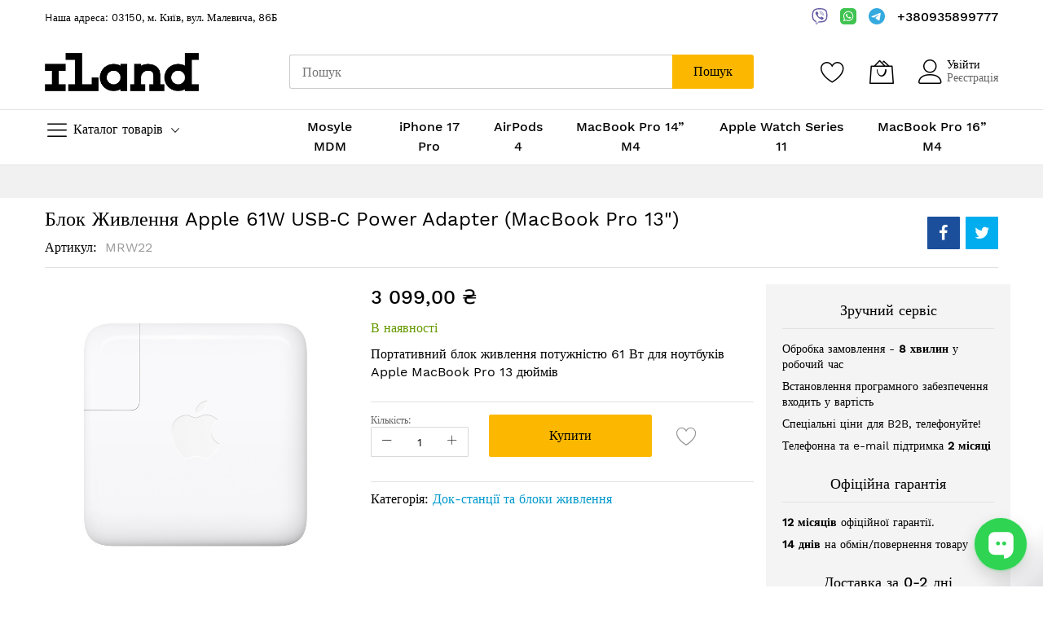

--- FILE ---
content_type: text/html; charset=UTF-8
request_url: https://store.iland.ua/blok-zhivlennja-apple-61w-usb-c-power-adapter-macbook-pro-13-mrw22.html
body_size: 20120
content:
<!doctype html>
<html lang="uk">
    <head prefix="og: http://ogp.me/ns# fb: http://ogp.me/ns/fb# product: http://ogp.me/ns/product#">
                <meta charset="utf-8"/>
<meta name="title" content="Купити Apple Блок живлення Apple 61W USB‑C Power Adapter (MacBook Pro 13&quot;) за 3 099,00 ₴ в магазині iLand Store"/>
<meta name="description" content="
Блок живлення Apple USB-C потужністю 61Вт дозволяє швидко та ефективно зарядити пристрій вдома, в офісі або в дорозі. Блок сумісний з будь-якими пристроями, котрі підтримують USB-C, але Apple рекомендує для максимальної ефективності використовувати його"/>
<meta name="robots" content="INDEX,FOLLOW"/>
<meta name="viewport" content="width=device-width, initial-scale=1, shrink-to-fit=no"/>
<meta name="format-detection" content="telephone=no"/>
<title>Купити Apple Блок живлення Apple 61W USB‑C Power Adapter (MacBook Pro 13&quot;) за 3 099,00 ₴ в магазині iLand Store</title>
<link  rel="stylesheet" type="text/css"  media="all" href="https://store.iland.ua/static/version1686738702/frontend/MageBig/martfury_iland/uk_UA/mage/calendar.min.css" />
<link  rel="stylesheet" type="text/css"  media="all" href="https://store.iland.ua/static/version1686738702/frontend/MageBig/martfury_iland/uk_UA/css/styles-m.min.css" />
<link  rel="stylesheet" type="text/css"  media="all" href="https://store.iland.ua/static/version1686738702/frontend/MageBig/martfury_iland/uk_UA/mage/gallery/gallery.min.css" />
<link  rel="stylesheet" type="text/css"  media="all" href="https://store.iland.ua/static/version1686738702/frontend/MageBig/martfury_iland/uk_UA/Magefan_Blog/css/blog-m.min.css" />
<link  rel="stylesheet" type="text/css"  media="all" href="https://store.iland.ua/static/version1686738702/frontend/MageBig/martfury_iland/uk_UA/Magefan_Blog/css/blog-new.min.css" />
<link  rel="stylesheet" type="text/css"  media="all" href="https://store.iland.ua/static/version1686738702/frontend/MageBig/martfury_iland/uk_UA/Magefan_Blog/css/blog-custom.min.css" />
<link  rel="stylesheet" type="text/css"  media="screen and (min-width: 768px)" href="https://store.iland.ua/static/version1686738702/frontend/MageBig/martfury_iland/uk_UA/css/styles-l.min.css" />
<link  rel="stylesheet" type="text/css"  media="print" href="https://store.iland.ua/static/version1686738702/frontend/MageBig/martfury_iland/uk_UA/css/print.min.css" />




<link  rel="icon" type="image/x-icon" href="https://store.iland.ua/media/favicon/stores/1/favicon_white_1.png" />
<link  rel="shortcut icon" type="image/x-icon" href="https://store.iland.ua/media/favicon/stores/1/favicon_white_1.png" />
<!-- Start Google Tag Manager Plus by Panalysis. Version: 0.6.0. See http://www.panalysis.com/gtmplus for details and support -->
<noscript><iframe src="//www.googletagmanager.com/ns.html?id=GTM-WZ4DHS"
height="0" width="0" style="display:none;visibility:hidden"></iframe></noscript>

<!-- End Google Tag Manager -->        <!-- BEGIN GOOGLE ANALYTICS CODE -->

<!-- END GOOGLE ANALYTICS CODE -->
    
<link rel="stylesheet" type="text/css" media="all" href="https://maxcdn.bootstrapcdn.com/font-awesome/latest/css/font-awesome.min.css">
    <link rel="preload stylesheet" as="style" href="https://store.iland.ua/static/version1686738702/frontend/MageBig/martfury_iland/uk_UA/css/localfont.min.css">

<meta property="og:type" content="product" />
<meta property="og:title"
      content="&#x0411;&#x043B;&#x043E;&#x043A;&#x20;&#x0436;&#x0438;&#x0432;&#x043B;&#x0435;&#x043D;&#x043D;&#x044F;&#x20;Apple&#x20;61W&#x20;USB&#x2011;C&#x20;Power&#x20;Adapter&#x20;&#x28;MacBook&#x20;Pro&#x20;13&quot;&#x29;" />
<meta property="og:image"
      content="https://store.iland.ua/media/catalog/product/e/2/e274ae4a0ae811e7b8380800271a94d6_mnf7201.jpg?width=270&amp;height=270&amp;store=default&amp;image-type=image" />
<meta property="og:description"
      content="&#x041F;&#x043E;&#x0440;&#x0442;&#x0430;&#x0442;&#x0438;&#x0432;&#x043D;&#x0438;&#x0439;&#x20;&#x0431;&#x043B;&#x043E;&#x043A;&#x20;&#x0436;&#x0438;&#x0432;&#x043B;&#x0435;&#x043D;&#x043D;&#x044F;&#x20;&#x043F;&#x043E;&#x0442;&#x0443;&#x0436;&#x043D;&#x0456;&#x0441;&#x0442;&#x044E;&#x20;61&#x20;&#x0412;&#x0442;&#x20;&#x0434;&#x043B;&#x044F;&#x20;&#x043D;&#x043E;&#x0443;&#x0442;&#x0431;&#x0443;&#x043A;&#x0456;&#x0432;&#x20;Apple&#x20;MacBook&#x20;Pro&#x20;13&#x20;&#x0434;&#x044E;&#x0439;&#x043C;&#x0456;&#x0432;&#x0D;&#x0A;" />
<meta property="og:url" content="https://store.iland.ua/blok-zhivlennja-apple-61w-usb-c-power-adapter-macbook-pro-13-mrw22.html" />
    <meta property="product:price:amount" content="3099"/>
    <meta property="product:price:currency"
      content="UAH"/>
    </head>
    <body data-container="body" data-mage-init='{"loaderAjax": {}, "loader": { "icon": "#"}}' id="html-body" itemtype="http://schema.org/Product" itemscope="itemscope" class="layout01 catalog-product-view product-blok-zhivlennja-apple-61w-usb-c-power-adapter-macbook-pro-13-mrw22 page-layout-1column">
        <div class="page-wrapper magebig-container">








<div class="widgetplus widgetplus-block lazyload slider-0" id="widgetplus-block-2582196409">
    <div class="block-static clearfix">
                                        </div>

            
    
    
    
    
    </div>
<header class="page-header"><div class="panel wrapper"><div class="panel header"><div class="header-top-inner">
    <div class="container">
        <div class="row align-items-center header-top-row">
            <div class="d-none d-md-block col-sm-3 col-lg-5">
                <div class="welcome">Hаша адреса: 03150, м. Київ, вул. Малевича, 86Б</div>
            </div>
            <div class="col-12 col-md-9 col-lg-7">
                <div class="row align-items-center justify-content-end top-link-wrap">
                    <div class="hotline-top"><a class="viber-link icon" href="viber://pa?chatURI=iland" target="_blank" rel="noopener"></a><a class="whatsapp-link icon" href="https://wa.me/380443230748" target="_blank" rel="noopener"></a><a class="telegram-link icon" href="https://t.me/iLanduaBot" target="_blank" rel="noopener"></a>+380935899777</a></div>                    
                                    </div>
            </div>
        </div>
    </div>
</div>
<div class="header-main-content sticky-menu">
    <div class="container">
        <div class="header-main-inner ">
            <div class="row align-items-center header-maininner-row">
                <div class="col-12 col-md-3 col-lg-3 col-logo">
                    <div class="menu-logo">
                                                <div class="logo-top d-table-cell ">
    <div class="logo text-hide">
    <a
        class="logo"
        href="https://store.iland.ua/"
        title=""
        aria-label="store logo">
        <img src="https://store.iland.ua/media/logo/stores/1/logo.png"
             title=""
             alt=""
            width="189"            height="64"        />
    </a>
    </div>
</div>
                        <div class="icon-top-mobile">
                            <div class="minicart-action">
                                <a class="action showcart" href="https://store.iland.ua/checkout/cart/"
                                   aria-label="Моя корзина"
                                   data-bind="scope: 'minicart_content'">
                                    <i class="mbi mbi-bag2"></i>
                                    <span class="counter qty empty"
                                          data-bind="css: { empty: !!getCartParam('summary_count') == false }, blockLoader: isLoading">
                                    <span class="counter-number" data-bind="html: getCartParam('summary_count') > 9 ? '&nbsp;9<sup>+</sup>' : getCartParam('summary_count')"></span>
                                </span>
                                </a>
                            </div>
                            <div class="user-icon-mobile user-topbar"><i class="mbi mbi-user"></i></div>
                        </div>
                    </div>
                    <div class="mb-navigation vertical-menu d-none d-md-block">
    <div class="title"><span class="mbi mbi-menu"></span><span class="d-none d-md-block">Каталог товарів            <i class="mbi mbi-ios-arrow-down"></i></span></div>
    <div class="navigation" data-action="navigation">
        <ul class="smartmenu magebig-nav">
            <li class="level0 nav-1 level-top"><a href="https://store.iland.ua/apple-vision-pro" class="level-top"><span>Apple Vision Pro</span></a></li><li class="level0 nav-2 level-top mega_ parent"><a href="https://store.iland.ua/mac" class="level-top"><span>Mac</span></a><i class="mbi mbi-ios-arrow-down"></i><div class="simple-dropdown submenu show-sub" style="width: 270px; height:auto;"><div class="show-sub-content"><div class="mbmenu-block mbmenu-block-center menu-items col12-12 itemgrid itemgrid-4col"><ul class="level0"><li class="level1 item nav-2-1 level-top"><a href="https://store.iland.ua/mac/monitors-apple" class="level-top"><span>Монітори Apple</span></a></li><li class="level1 item nav-2-2 level-top"><a href="https://store.iland.ua/mac/apple-tv" class="level-top"><span>Apple TV</span></a></li><li class="level1 item nav-2-3 level-top"><a href="https://store.iland.ua/mac/mac-studio" class="level-top"><span>Mac Studio</span></a></li><li class="level1 item nav-2-4 level-top"><a href="https://store.iland.ua/mac/imac-24-m4" class="level-top"><span>iMac 24&#039;&#039; M4</span></a></li><li class="level1 item nav-2-5 level-top"><a href="https://store.iland.ua/mac/macbook-pro-14-m4" class="level-top"><span>MacBook Pro 14&#039;&#039; M4</span></a></li><li class="level1 item nav-2-6 level-top"><a href="https://store.iland.ua/mac/macbook-pro-16-m4" class="level-top"><span>MacBook Pro 16&#039;&#039; M4</span></a></li><li class="level1 item nav-2-7 level-top"><a href="https://store.iland.ua/mac/mac-mini-m4" class="level-top"><span>Mac mini M4</span></a></li><li class="level1 item nav-2-8 level-top"><a href="https://store.iland.ua/mac/macbook-air-13-m4" class="level-top"><span>MacBook Air 13&#039;&#039; M4</span></a></li><li class="level1 item nav-2-9 level-top"><a href="https://store.iland.ua/mac/macbook-air-15-m4" class="level-top"><span>MacBook Air 15&#039;&#039; M4</span></a></li><li class="level1 item nav-2-10 level-top"><a href="https://store.iland.ua/mac/macbook-pro-14-m5" class="level-top"><span>MacBook Pro 14&#039;&#039; M5 <span class="cat-label cat-label-new">new</span></span></a></li></ul></div></div></div></li><li class="level0 nav-3 level-top mega_ parent"><a href="https://store.iland.ua/iphone" class="level-top"><span>iPhone</span></a><i class="mbi mbi-ios-arrow-down"></i><div class="simple-dropdown submenu show-sub" style="width: 270px; height:auto;"><div class="show-sub-content"><div class="mbmenu-block mbmenu-block-center menu-items col12-12 itemgrid itemgrid-4col"><ul class="level0"><li class="level1 item nav-3-1 level-top"><a href="https://store.iland.ua/iphone/iphone-13" class="level-top"><span>iPhone 13</span></a></li><li class="level1 item nav-3-2 level-top"><a href="https://store.iland.ua/iphone/iphone-15" class="level-top"><span>iPhone 15</span></a></li><li class="level1 item nav-3-3 level-top"><a href="https://store.iland.ua/iphone/iphone-16" class="level-top"><span>iPhone 16</span></a></li><li class="level1 item nav-3-4 level-top"><a href="https://store.iland.ua/iphone/iphone-16-plus" class="level-top"><span>iPhone 16 Plus</span></a></li><li class="level1 item nav-3-5 level-top"><a href="https://store.iland.ua/iphone/iphone-16e" class="level-top"><span>iPhone 16e</span></a></li><li class="level1 item nav-3-6 level-top"><a href="https://store.iland.ua/iphone/iphone-17" class="level-top"><span>iPhone 17 <span class="cat-label cat-label-new">new</span></span></a></li><li class="level1 item nav-3-7 level-top"><a href="https://store.iland.ua/iphone/iphone-air" class="level-top"><span>iPhone Air <span class="cat-label cat-label-new">new</span></span></a></li><li class="level1 item nav-3-8 level-top"><a href="https://store.iland.ua/iphone/iphone-17-pro" class="level-top"><span>iPhone 17 Pro <span class="cat-label cat-label-new">new</span></span></a></li><li class="level1 item nav-3-9 level-top"><a href="https://store.iland.ua/iphone/iphone-17-pro-max" class="level-top"><span>iPhone 17 Pro MAX <span class="cat-label cat-label-new">new</span></span></a></li></ul></div></div></div></li><li class="level0 nav-4 level-top mega_ parent"><a href="https://store.iland.ua/ipad" class="level-top"><span>iPad</span></a><i class="mbi mbi-ios-arrow-down"></i><div class="simple-dropdown submenu show-sub" style="width: 270px; height:auto;"><div class="show-sub-content"><div class="mbmenu-block mbmenu-block-center menu-items col12-12 itemgrid itemgrid-4col"><ul class="level0"><li class="level1 item nav-4-1 level-top"><a href="https://store.iland.ua/ipad/ipad-mini" class="level-top"><span>iPad mini</span></a></li><li class="level1 item nav-4-2 level-top"><a href="https://store.iland.ua/ipad/ipad-air-11-m3" class="level-top"><span>iPad Air 11&#039;&#039; M3</span></a></li><li class="level1 item nav-4-3 level-top"><a href="https://store.iland.ua/ipad/ipad-air-13-m3" class="level-top"><span>iPad Air 13&#039;&#039; M3</span></a></li><li class="level1 item nav-4-4 level-top"><a href="https://store.iland.ua/ipad/ipad-11-a16" class="level-top"><span>iPad 11&#039;&#039;(A16)</span></a></li><li class="level1 item nav-4-5 level-top"><a href="https://store.iland.ua/ipad/ipad-pro-11-m5" class="level-top"><span>iPad Pro 11&#039;&#039; M5 <span class="cat-label cat-label-new">new</span></span></a></li><li class="level1 item nav-4-6 level-top"><a href="https://store.iland.ua/ipad/ipad-pro-13-m5" class="level-top"><span>iPad Pro 13&#039;&#039; M5 <span class="cat-label cat-label-new">new</span></span></a></li></ul></div></div></div></li><li class="level0 nav-5 level-top mega_ parent"><a href="https://store.iland.ua/apple-watch" class="level-top"><span>Watch</span></a><i class="mbi mbi-ios-arrow-down"></i><div class="simple-dropdown submenu show-sub" style="width: 270px; height:auto;"><div class="show-sub-content"><div class="mbmenu-block mbmenu-block-center menu-items col12-12 itemgrid itemgrid-4col"><ul class="level0"><li class="level1 item nav-5-1 level-top"><a href="https://store.iland.ua/apple-watch/watch-aksesuaru" class="level-top"><span>Watch Аксесуари</span></a></li><li class="level1 item nav-5-2 level-top"><a href="https://store.iland.ua/apple-watch/watch-series-11" class="level-top"><span>Watch Series 11 <span class="cat-label cat-label-new">new</span></span></a></li><li class="level1 item nav-5-3 level-top"><a href="https://store.iland.ua/apple-watch/watch-se-3" class="level-top"><span>Watch SE 3 <span class="cat-label cat-label-new">new</span></span></a></li><li class="level1 item nav-5-4 level-top"><a href="https://store.iland.ua/apple-watch/watch-ultra-3" class="level-top"><span>Watch Ultra 3 <span class="cat-label cat-label-new">new</span></span></a></li></ul></div></div></div></li><li class="level0 nav-6 level-top mega_ parent"><a href="https://store.iland.ua/audio" class="level-top"><span>Аудіо</span></a><i class="mbi mbi-ios-arrow-down"></i><div class="simple-dropdown submenu show-sub" style="width: 270px; height:auto;"><div class="show-sub-content"><div class="mbmenu-block mbmenu-block-center menu-items col12-12 itemgrid itemgrid-4col"><ul class="level0"><li class="level1 item nav-6-1 level-top"><a href="https://store.iland.ua/audio/headphones" class="level-top"><span>Навушники</span></a></li><li class="level1 item nav-6-2 level-top"><a href="https://store.iland.ua/audio/airpods-4" class="level-top"><span>AirPods 4</span></a></li><li class="level1 item nav-6-3 level-top"><a href="https://store.iland.ua/audio/airpods-pro-3" class="level-top"><span>AirPods Pro 3 <span class="cat-label cat-label-new">new</span></span></a></li></ul></div></div></div></li><li class="level0 nav-7 level-top mega_ parent"><a href="https://store.iland.ua/accessories" class="level-top"><span>Аксесуари</span></a><i class="mbi mbi-ios-arrow-down"></i><div class="simple-dropdown submenu show-sub" style="width: 270px; height:auto;"><div class="show-sub-content"><div class="mbmenu-block mbmenu-block-center menu-items col12-12 itemgrid itemgrid-4col"><ul class="level0"><li class="level1 item nav-7-1 level-top"><a href="https://store.iland.ua/accessories/cables-and-adapters" class="level-top"><span>Кабелі та розгалуджувачі</span></a></li><li class="level1 item nav-7-2 level-top"><a href="https://store.iland.ua/accessories/mices-and-keyboards" class="level-top"><span>Маніпулятори та клавіатури</span></a></li><li class="level1 item nav-7-3 level-top"><a href="https://store.iland.ua/accessories/dock-stations-and-chargers" class="level-top"><span>Док-станції та блоки живлення</span></a></li><li class="level1 item nav-7-4 level-top"><a href="https://store.iland.ua/accessories/aksesuari-dlja-ipad" class="level-top"><span>Аксесуари для iPad</span></a></li></ul></div></div></div></li><li class="level0 nav-8 level-top mega_ parent"><a href="https://store.iland.ua/programs" class="level-top"><span>Програми</span></a><i class="mbi mbi-ios-arrow-down"></i><div class="simple-dropdown submenu show-sub" style="width: 270px; height:auto;"><div class="show-sub-content"><div class="mbmenu-block mbmenu-block-center menu-items col12-12 itemgrid itemgrid-4col"><ul class="level0"><li class="level1 item nav-8-1 level-top"><a href="https://store.iland.ua/programs/podarunkovi-karti-itunes" class="level-top"><span>Подарункові карти iTunes</span></a></li><li class="level1 item nav-8-2 level-top"><a href="https://store.iland.ua/programs/mosyle-manager-mdm" class="level-top"><span>Mosyle Manager MDM</span></a></li><li class="level1 item nav-8-3 level-top"><a href="https://store.iland.ua/programs/jamf-mdm" class="level-top"><span>Jamf MDM</span></a></li></ul></div></div></div></li><li class="level0 nav-9 level-top"><a href="https://store.iland.ua/airtag-ta-aksesuari" class="level-top"><span>AirTag та аксесуари</span></a></li>                    </ul>
    </div>
</div>
                </div>
                <div class="col-md-5 col-lg-5 col-xl-6 col-search">
                    <div class="top-search-wrap mfp-with-anim">
                        <div class="block block-search">
    <div class="block block-title"><strong>Пошук</strong></div>
    <div class="block block-content">
        <form class="form minisearch" id="search_mini_form" action="https://store.iland.ua/catalogsearch/result/" method="get">
            <div class="field search">
                <label class="label" for="search" data-role="minisearch-label">
                    <span>Пошук</span>
                </label>
                <div class="control">
                    <input id="search"
                           type="text"
                           name="q"
                           value=""
                           placeholder="Пошук"
                           class="input-text"
                           maxlength="128"
                           role="combobox"
                           aria-haspopup="false"
                           aria-expanded="false"
                           aria-autocomplete="both"
                           autocomplete="off"/>
                    <div id="search_autocomplete" class="search-autocomplete"></div>
                    
<div data-bind="scope: 'ajaxsearch_form'">
    <!-- ko template: getTemplate() --><!-- /ko -->
</div>


                </div>
            </div>
            <div class="actions">
                <button type="submit"
                        title="Пошук"
                        class="action search">
                    <span>Пошук</span>
                </button>
            </div>
        </form>
    </div>
</div>
                    </div>
                </div>
                <div class="col-12 col-md-4 col-lg-4 col-xl-3 col-btn-actions-desktop d-none d-md-block">
                    <div class="header-content-action row no-gutters">
                        <div class="col col-wishlist d-none d-md-block">
    <div class="wishlist-topbar" data-bind="scope: 'wishlist'">
        <a class="wishlist-icon link wishlist" aria-label="&#x0421;&#x043F;&#x0438;&#x0441;&#x043E;&#x043A;&#x20;&#x0431;&#x0430;&#x0436;&#x0430;&#x043D;&#x044C;"
            href="https://store.iland.ua/wishlist/">
            <i class="mbi mbi-heart"></i>
            <span data-bind="html: wishlist().counter ? (wishlist().counter.replace(/[^0-9]/g,'') > 9 ? '&nbsp;9<sup>+</sup>' : wishlist().counter.replace(/[^0-9]/g,'')) : 0, css: { empty: !!wishlist().counter == false }" class="counter-number qty empty"></span>
        </a>
    </div>
</div>

                        
<div class="col">
    <div class="minicart-action">
        <a class="action showcart" href="https://store.iland.ua/checkout/cart/"
           aria-label="Моя корзина"
           data-bind="scope: 'minicart_content'">
            <i class="mbi mbi-bag2"></i>
            <span class="counter qty empty"
                  data-bind="css: { empty: !!getCartParam('summary_count') == false }, blockLoader: isLoading">
                <span class="counter-number" data-bind="html: getCartParam('summary_count') > 9 ? '&nbsp;9<sup>+</sup>' : getCartParam('summary_count')"></span>
            </span>
        </a>
    </div>
    <div data-block="minicart" class="minicart-wrapper minicart-slide mfp-hide">
                    <div class="block block-minicart empty" style="display: block;">
                <div id="minicart-content-wrapper" data-bind="scope: 'minicart_content'">
                    <!-- ko template: getTemplate() --><!-- /ko -->
                </div>
                            </div>
                
        
    </div>
</div>
                                                    <div class="user-topbar col">
                            <i class="mbi mbi-user"></i>
                            <ul class="header links"><li class="authorization-link">
    <a href="https://store.iland.ua/customer/account/login/referer/aHR0cHM6Ly9zdG9yZS5pbGFuZC51YS9ibG9rLXpoaXZsZW5uamEtYXBwbGUtNjF3LXVzYi1jLXBvd2VyLWFkYXB0ZXItbWFjYm9vay1wcm8tMTMtbXJ3MjIuaHRtbA%2C%2C/">
        Увійти    </a>
</li>
<li><a href="https://store.iland.ua/customer/account/create/" id="idlFeua13F" >Реєстрація</a></li></ul>                        </div>
                    </div>
                </div>
            </div>
        </div>
    </div>
</div>
<div class="header-menu-content d-none d-md-block">
    <div class="container">
        <div class="menu-container">
                        <div class="row align-items-center">
                <div class="col-3 d-none d-md-block">
                </div>
                <div class="col-9 col-md-9 col-lg-6 d-none d-md-block">
                    <div class="horizontal-menu-wrap"><div class="horizontal-menu">
  <ul class="smartmenu magebig-nav">
    <li class="level0 level-top mega_"><a class="level-top" href="/programs/mostly-manager-mdm"><span>Mosyle MDM</span></a></li>
    <li class="level0 level-top mega_"><a class="level-top" href="/iphone/iphone-17-pro"><span>iPhone 17 Pro</span></a></li>
    <li class="level0 level-top mega_"><a class="level-top" href="/audio/airpods-4"><span>AirPods 4</span></a></li>
    <li class="level0 level-top mega_"><a class="level-top" href="/mac/macbook-pro-14-m4"><span>MacBook Pro 14” M4</span></a></li>
    <li class="level0 level-top mega_"><a class="level-top" href="/apple-watch/watch-series-11"><span>Apple Watch Series 11</span></a></li>
    <li class="level0 level-top mega_"><a class="level-top" href="/mac/macbook-pro-16-m4"><span>MacBook Pro 16” M4</span></a></li>
  </ul>
</div></div>
                </div>
                <div class="col-12 col-md-3 d-none d-lg-block"></div>
            </div>
                    </div>
    </div>
</div>
<div class="d-block d-md-none col-btn-actions">
    <div class="header-content-action row no-gutters">
        <div class="btn-nav-mobile col">
            <button type="button" class="btn-nav mb-toggle-switch mb-toggle-switch__htx" aria-label="menu"><span></span></button>
            <div class="menu-btn-text">Меню</div>
        </div>
        <div class="btn-search-mobile col">
            <i class="mbi mbi-magnifier"></i>
            <div class="menu-btn-text">Пошук</div>
        </div>
        <div class="col col-home">
            <a href="https://store.iland.ua/" aria-label="Головна" class="go-home"><i
                        class="mbi mbi-home3"></i></a>
            <div class="menu-btn-text">Головна</div>
        </div>

        <div class="col col-cart">
            <div class="minicart-action">
                <a class="action showcart" href="https://store.iland.ua/checkout/cart/"
                   aria-label="Моя корзина"
                   data-bind="scope: 'minicart_content'">
                    <i class="mbi mbi-bag2"></i>
                    <span class="counter qty empty" data-bind="css: { empty: !!getCartParam('summary_count') == false }, blockLoader: isLoading">
                        <span class="counter-number" data-bind="html: getCartParam('summary_count') > 9 ? '&nbsp;9<sup>+</sup>' : getCartParam('summary_count')"></span>
                    </span>
                </a>
            </div>
            <div class="menu-btn-text">Моя корзина</div>
        </div>

        <div class="user-topbar col">
            <i class="mbi mbi-user"></i>
            <div class="menu-btn-text">Me</div>
        </div>
    </div>
</div>
<a class="action skip contentarea"
   href="#contentarea">
    <span>
        Skip to Content    </span>
</a>
</div></div></header><div class="wrapper-breadcrums">
    <div class="breadcrumbs container" data-mage-init='{
        "breadcrumbs": {
            "categoryUrlSuffix": "",
            "useCategoryPathInUrl": 0,
            "product": "\u0411\u043B\u043E\u043A\u0020\u0436\u0438\u0432\u043B\u0435\u043D\u043D\u044F\u0020Apple\u002061W\u0020USB\u2011C\u0020Power\u0020Adapter\u0020\u0028MacBook\u0020Pro\u002013\u0026quot\u003B\u0029"
        }
    }'>
    </div>
</div>
<main id="maincontent" class="page-main"><div class="container main-container"><div class="columns row"><div class="main-wrap col-12"><div class="column main"><div class="product-info-main-top product-info-main">
        <div class="row align-items-center">
        <div class="col-12 col-lg-8 col-xl-9">
            <div class="page-title-wrapper&#x20;product">
    <h1 class="page-title"
        >
        <span class="base" data-ui-id="page-title-wrapper" itemprop="name">Блок живлення Apple 61W USB‑C Power Adapter (MacBook Pro 13&quot;)</span>    </h1>
    </div>
            <div class="info-after-title">
                                <div class="product attribute sku">
    <strong class="type">Артикул</strong>    <div class="value" itemprop="sku">MRW22</div>
</div>
            </div>
        </div>
        <div class="col-12 col-lg-4 col-xl-3">
            <div class="social-share">
    <ul class="social-listing">
        <li class="facebook">
            <button type="button" class="share-item mb-tooltip" title="Share on Facebook" onclick="window.open('https://www.facebook.com/sharer/sharer.php?u='+'https://store.iland.ua/blok-zhivlennja-apple-61w-usb-c-power-adapter-macbook-pro-13-mrw22.html');return false;"><span class="mbi mbi-facebook"></span></button>
        </li>
        <li class="twitter">
            <button type="button" class="share-item mb-tooltip" title="Share on Twitter" onclick="window.open('https://twitter.com/share?text=Блок живлення Apple 61W USB‑C Power Adapter (MacBook Pro 13&quot;)&amp;url=https://store.iland.ua/blok-zhivlennja-apple-61w-usb-c-power-adapter-macbook-pro-13-mrw22.html');return false;"><span class="mbi mbi-twitter"></span></button>
        </li>
            </ul>
</div>
        </div>
    </div>
    </div>
<div class="product-info-main-content">
    <div class="row">
        <div class="col-12 col-md-6 col-xl-4">
            <div class="product media"><div id="gallery-prev-area" tabindex="-1"></div>
<div class="action-skip-wrapper"><a class="action skip gallery-next-area"
   href="#gallery-next-area">
    <span>
        Перейти до кінця галереї зображень    </span>
</a>
</div><div class="gallery-placeholder _block-content-loading horizontal "
     data-gallery-role="gallery-placeholder"
     style="--ratio:1;--pad-product:100%;--pad-thumb:66px">
    <div class="gallery-placeholder__image">
        <img
            alt="main product photo"
            class="img-fluid"
            src="https://store.iland.ua/media/catalog/product/e/2/e274ae4a0ae811e7b8380800271a94d6_mnf7201.jpg?width=600&height=600&store=default&image-type=image"
            width="600"
            height="600"
        />
            </div>
</div>


<div class="action-skip-wrapper"><a class="action skip gallery-prev-area"
   href="#gallery-prev-area">
    <span>
        Перейти до початку галереї зображень    </span>
</a>
</div><div id="gallery-next-area" tabindex="-1"></div>
</div>        </div>
        <div class="col-12 col-md-6 col-xl-5">
            <div class="product-info-main"><div class="product-info-price"><div class="price-box price-final_price" data-role="priceBox" data-product-id="753" data-price-box="product-id-753">
    

<span class="price-container price-final_price&#x20;tax&#x20;weee"
         itemprop="offers" itemscope itemtype="http://schema.org/Offer">
        <span  id="product-price-753"                data-price-amount="3099"
        data-price-type="finalPrice"
        class="price-wrapper "
    ><span class="price">3 099,00 ₴</span></span>
                <meta itemprop="price" content="3099" />
        <meta itemprop="priceCurrency" content="UAH" />
    </span>

</div><div class="product-info-stock-sku">
            <div class="stock available" title="&#x041D;&#x0430;&#x044F;&#x0432;&#x043D;&#x0456;&#x0441;&#x0442;&#x044C;">
            <span>В наявності</span>
        </div>
    </div><div class="product attribute overview">
        <div class="value" itemprop="description"><p>Портативний блок живлення потужністю 61 Вт для ноутбуків Apple MacBook Pro 13 дюймів</p>
<p></div>
</div>
</div>

<div class="product-add-form">
    <form data-product-sku="MRW22"
          action="https://store.iland.ua/checkout/cart/add/uenc/aHR0cHM6Ly9zdG9yZS5pbGFuZC51YS9ibG9rLXpoaXZsZW5uamEtYXBwbGUtNjF3LXVzYi1jLXBvd2VyLWFkYXB0ZXItbWFjYm9vay1wcm8tMTMtbXJ3MjIuaHRtbA%2C%2C/product/753/" method="post"
          id="product_addtocart_form">
        <input type="hidden" name="product" value="753" />
        <input type="hidden" name="selected_configurable_option" value="" />
        <input type="hidden" name="related_product" id="related-products-field" value="" />
        <input type="hidden" name="item"  value="753" />
        <input name="form_key" type="hidden" value="UvUYI8EvzRE57n7X" />                            <div class="box-tocart">
    <div class="fieldset-add">
                <div class="field">
            <label class="label" for="qty"><span>Кількість:</span></label>
            <div class="control">
                <div class="custom-qty reduced">
                    <button type="button" class="btn-qty minus"
                            aria-label="Reduced&#x20;Qty">
                        <span class="mbi mbi-minus"></span>
                    </button>
                </div>
                <input
                   name="qty"
                   id="qty"
                   value="1"
                   title="&#x041A;-&#x0442;&#x044C;" class="input-text qty"
                   data-validate="{&quot;required-number&quot;:true,&quot;validate-item-quantity&quot;:{&quot;minAllowed&quot;:1,&quot;maxAllowed&quot;:10000}}"
                />
                <div class="custom-qty increase">
                    <button type="button" class="btn-qty plus"
                            aria-label="Increase&#x20;Qty">
                        <span class="mbi mbi-plus"></span>
                    </button>
                </div>
            </div>
            
        </div>
                <div class="actions">
            <button type="submit"
                    title="Купити"
                    class="action primary tocart"
                    id="product-addtocart-button">
                <span>Купити</span>
            </button>
            
<div id="instant-purchase" data-bind="scope:'instant-purchase'">
    <!-- ko template: getTemplate() --><!-- /ko -->
</div>

    <button type="button"
       class="action towishlist mb-tooltip"
       data-post='{"action":"https:\/\/store.iland.ua\/wishlist\/index\/add\/","data":{"product":753,"uenc":"aHR0cHM6Ly9zdG9yZS5pbGFuZC51YS9ibG9rLXpoaXZsZW5uamEtYXBwbGUtNjF3LXVzYi1jLXBvd2VyLWFkYXB0ZXItbWFjYm9vay1wcm8tMTMtbXJ3MjIuaHRtbA,,"}}'
       data-action="add-to-wishlist" title="Додати до Бажань"><span class="mbi mbi-heart"></span></button>

        </div>
    </div>
</div>

    
        
                    </form>
</div>


</div>            <div class="cat-links"><span>Категорія: </span><span><a href="https://store.iland.ua/accessories/dock-stations-and-chargers">Док-станції та блоки живлення</a></span></div>        </div>
        <div class="col-12 col-xl-3">
            <div class="sidebar-product-wrap">
                <div class="sidebar-product-page row">
  <div class="selling-feature-sidebar">
    <div class="info-wrapper">
      <p class="title">Зручний сервіс</p>
      <ul class="list">
        <li><p>Обробка замовлення - <span >8 хвилин</span> у робочий час</p></li>
        <li><p>Встановлення програмного забезпечення входить у вартість</p></li>
        <li><p>Спеціальні ціни для B2B, телефонуйте!</p></li>
        <li><p>Телефонна та e-mail підтримка <span >2 місяці</span></p></li>

      </ul>
    </div>
    <div class="info-wrapper">
      <p class="title">Офіційна гарантія</p>
      <ul class="list">
        <li><p><span >12 місяців</span> офіційної гарантії.</p></li>
        <li><p><span >14 днів</span> на обмін/повернення товару</p></li>
      </ul>
    </div>
    <div class="info-wrapper">
      <p class="title">Доставка за 0-2 дні</p>
      <ul class="list">
        <li><p>По Києву безкоштовно при замовленні на сумму від 2000грн (у іншому випадку вартість доставки – 80 грн)</p></li>
        <li><p>Доставка в регіони компанією "Нова Пошта"</p></li>
        <li><p>We speak English </p></li>
      </ul>
    </div>
  </div>
  <div class="special-offer-widget col-12"></div>
</div>            </div>
        </div>
    </div>
</div>
    <div class="product info detailed vertical">
                <div class="product data items" data-mage-init='{"tabs":{"openedState":"opened", "animate": {"duration": 300}}}'>
                                            <div class="data item title"
                     data-role="collapsible" id="tab-label-description">
                    <a class="data switch"
                       tabindex="-1"
                       data-toggle="switch"
                       href="#description"
                       id="tab-label-description-title">
                        Подробиці                    </a>
                </div>
                <div class="data item content" id="description" data-role="content">
                    <div class="product attribute description">
        <div class="value" ></p>
<p style="text-align: justify;">Блок живлення Apple USB-C потужністю 61Вт дозволяє швидко та ефективно зарядити пристрій вдома, в офісі або в дорозі. Блок сумісний з будь-якими пристроями, котрі підтримують USB-C, але Apple рекомендує для максимальної ефективності використовувати його з 13-дюймовим MacBook Pro з портом Thunderbolt 3 (USB-C).</p>
<p style="text-align: justify;"><a href="https://store.iland.ua/kabel-apple-usb-c-charge-kabel-2-metri-mll82.html">Зарядний кабель USB-C</a> продається окремо.</p></div>
</div>
                </div>
                                                            <div class="data item title"
                     data-role="collapsible" id="tab-label-reviews">
                    <a class="data switch"
                       tabindex="-1"
                       data-toggle="switch"
                       href="#reviews"
                       id="tab-label-reviews-title">
                        Відгуки                    </a>
                </div>
                <div class="data item content" id="reviews" data-role="content">
                    <div id="product-review-container" data-role="product-review"></div>
<form action="https://store.iland.ua/review/product/post/id/753/" class="review-form" method="post" id="review-form" data-role="product-review-form" data-bind="scope: 'review-form'">
    <input name="form_key" type="hidden" value="UvUYI8EvzRE57n7X" />        <fieldset class="fieldset review-fieldset" data-hasrequired="">
        <div class="row">
                        <div class="col-12 col-sm-12 col-md-7 col-lg-8">
                <div class="row">
                    <div class="col-12 col-sm-12 col-md-12 col-lg-6">
                        <div class="field review-field-nickname required">
                            <label for="nickname_field" class="label"><span>Псевдонім</span></label>
                            <div class="control">
                                <input type="text" name="nickname" id="nickname_field" class="input-text" data-validate="{required:true}" data-bind="value: nickname()" />
                            </div>
                        </div>
                    </div>
                    <div class="col-12 col-sm-12 col-md-12 col-lg-6">
                        <div class="field review-field-summary required">
                            <label for="summary_field" class="label"><span>Підсумок</span></label>
                            <div class="control">
                                <input type="text" name="title" id="summary_field" class="input-text" data-validate="{required:true}" data-bind="value: review().title" />
                            </div>
                        </div>
                    </div>
                    <div class="col-12">
                        <div class="field review-field-text required">
                            <label for="review_field" class="label"><span>Коментар</span></label>
                            <div class="control">
                                <textarea name="detail" id="review_field" cols="5" rows="3" data-validate="{required:true}" data-bind="value: review().detail"></textarea>
                            </div>
                        </div>
                        <div class="actions-toolbar review-form-actions">
                            <div class="primary actions-primary">
                                <button type="submit" class="action submit primary"><span>Надіслати відгук</span></button>
                            </div>
                        </div>
                    </div>
                </div>
            </div>
        </div>
    </fieldset>
</form>



                </div>
                                    </div>
    </div>
<input name="form_key" type="hidden" value="UvUYI8EvzRE57n7X" /><div id="authenticationPopup" data-bind="scope:'authenticationPopup'" style="display: none;">
    
    <!-- ko template: getTemplate() --><!-- /ko -->
    
</div>





    

<div data-mage-init='{"Mirasvit_Feed\/js\/report245":[]}'></div>

</div></div></div></div><div class="page-bottom"><div class="page-bottom-content container">
<div class="admin__data-grid-outer-wrap" data-bind="scope: 'widget_recently_viewed.widget_recently_viewed'">
    <!-- ko template: getTemplate() --><!-- /ko -->
</div>
</div></div></main><footer class="page-footer"><div class="footer-top">    <div class="main-newsletter container">
        <div class="main-newsletter-inner">
            <div class="row subscribe align-items-center">
                <div class="col-12 col-md-6 col-lg-5">
                    <label class="title"><span>Підписуйтесь на знижки та рекомендації!</span></label>
                    <div class="text">Новини з світу Apple, акції, спеціальні пропозиції</div>
                </div>
                <div class="col-12 col-md-6 col-lg-7">
                    <form
                        novalidate
                        action="https://store.iland.ua/newsletter/subscriber/new/"
                        method="post"
                        data-mage-init='{"validation": {"errorClass": "mage-error"}}'
                        id="newsletter-validate-detail">
                        <input name="form_key" type="hidden" value="UvUYI8EvzRE57n7X" />                        <div class="block-content">
                            <div class="input-box">
                                <input name="email" type="email" id="newsletter"
                                       placeholder="Введіть свій email..."
                                       data-mage-init='{"mage/trim-input":{}}'
                                       data-validate="{required:true, 'validate-email':true}"/>
                                <button class="hover-effect07"
                                        title="&#x041F;&#x0456;&#x0434;&#x043F;&#x0438;&#x0441;&#x0430;&#x0442;&#x0438;&#x0441;&#x044F;"
                                        type="submit">
                                    <span>Підписатися</span>
                                </button>
                            </div>
                        </div>
                    </form>
                </div>
            </div>
        </div>
    </div>
    
</div><div class="footer content"><div class="widgetplus widgetplus-block lazyload slider-0" id="widgetplus-block-1379613318">
    <div class="block-static clearfix">
                            <div id="footer-widgets" class="footer-widgets">
  <div class="container">
    <div class="footer-main">
      <div class="row">
        <div class="col-12 col-md-6 col-lg-4">
          <div class="footer-contact">
            <div class="h4 title">
              <img src="/media/logo/stores/1/logo.png" alt="iland" width="189" height="64"></div>
            <div class="textwidget">
              <p>Офіційний дилер Apple в Україні з 1998р.</p>

              <img src="https://store.iland.ua/media/wysiwyg/apple_aar.png" alt="" width="200"/>
            </div>
          </div>
          <ul class="social-links">
            <li><a class="mb-tooltip twitter" title="Follow us on Twitter" href="https://www.twitter.com/ilandua"><i class="mbi mbi-twitter"><span class="text-hide">twitter</span></i></a></li>
            <li><a class="mb-tooltip facebook" title="Join us on Facebook" href="https://www.facebook.com/ilandua/"><i class="mbi mbi-facebook"><span class="text-hide">facebook</span></i></a></li>
            <li><a class="mb-tooltip instagram" title="instagram" href="https://www.instagram.com/ilandua/"><i class="mbi mbi-instagram"><span class="text-hide">instagram</span></i></a></li>
            <li><a class="mb-tooltip youtube" title="Youtube" href="https://www.youtube.com/user/ilandua"><i class="mbi mbi-youtube"><span class="text-hide">youtube</span></i></a></li>
            <li><a class="mb-tooltip google-plus" title="Join us on Google Plus" href="https://plus.google.com/108900909802270658737/"><i class="mbi mbi-google-plus"><span class="text-hide">Google Plus</span></i></a></li>
            <li><a class="mb-tooltip linkedin" title="linkedin" href="https://www.linkedin.com/company/iland"><i class="mbi mbi-linkedin"><span class="text-hide">linkedin</span></i></a></li>
            <li><a class="mb-tooltip pinterest" title="pinterest" href="https://uk.pinterest.com/ilandua/"><i class="mbi mbi-pinterest"><span class="text-hide">pinterest</span></i></a></li>
            <li><a class="mb-tooltip vimeo" title="Vimeo" href="https://vimeo.com/user3519729"><i class="mbi mbi-vimeo"><span class="text-hide">Vimeo</span></i></a></li>
            <li><a class="mb-tooltip flickr" title="Flickr" href="http://www.flickr.com/photos/22842349@N06/"><i class="mbi mbi-flickr"><span class="text-hide">Flickr</span></i></a></li>

            

          </ul>
        </div>
        <div class="col-12 col-md-6 col-lg-3">
          <div class="footer-links-wrap toggle-mobile">
            <div class="h4 title">Контакти</div>
            <div class="footer-container content-toggle">
              <ul class="footer-links">
                <li><p>03150, м. Київ, вул. Малевича, під час воєнного стану працюємо віддалено <br> ТОВ «Ай-Ленд Сервіс» ЄДРПОУ 37441118, <br> ІПН 374411126588 номер свідоцтва 200102730</p></li>
                <li><p>Багатоканальний телефон:<br> (044) 323 0609<br>Пн-Пт 9:00 – 18:00</p></li>
                <li><p>Viber/WhatsApp/Telegram<br> +380935899777<br> Пн-Пт 9:00 – 18:00</p></li>
              </ul>
            </div>
          </div>
        </div>
        <div class="col-12 col-md-6 col-lg-2">
          <div class="footer-links-wrap toggle-mobile">
            <div class="h4 title">Сервісний центр</div>
            <div class="footer-container content-toggle">
              <ul class="footer-links">
                <li><p>Телефон:<br> (044) 323 0748</p></li>
                <li><p>Пн-Пт, з 9:00 до 18:00 </p></li>
              </ul>
            </div>
          </div>
        </div>
        <div class="col-12 col-md-6 col-lg-1">
          <div class="footer-links-wrap toggle-mobile">
            <div class="h4 title">Корисні посилання</div>
            <div class="footer-container content-toggle">
              <ul class="footer-links">
                <li><a href="/apple-service">Сервіс</a></li>
                <li><a href="https://iland.ua/news/">Новини Apple</a></li>
                <li><a href="/terms-and-conditions">Правила та умови</a></li>
                <li><a href="/refund-policy">Правила повернення грошових коштів</a></li>
                <li><a href="https://iland.ua/apple-business-manager/">iLand ABM/DEP ID F05B6C0</a></li>
              </ul>
            </div>
          </div>
        </div>
      </div>
    </div>
    <div class="footer-quicklinks toggle-mobile">
      <div class="h4 title">Швидкі посилання</div>
      <div class="content-toggle">
        <div class="content-toggle">
          <ul class="mr-footer-links">
            <li><strong class="w-title">Mac:</strong></li>
            <li><a href="/mac/macbook-air-m1">MacBook Air M1</a></li>
            <li><a href="/mac/macbook-pro-13-m1">MacBook Pro 13'' M1</a></li>
            <li><a href="/mac/mac-mini">Mac mini</a></li>
            <li><a href="/mac/mac-pro">Mac Pro</a></li>
            <li><a href="/mac/monitors-apple">Монітори Apple</a></li>
            <li><a href="/mac/apple-tv">Apple TV</a></li>
            <li><a href="/mac/macbook-pro-16-new-2021">MacBook Pro 16'' NEW 2021</a></li>
            <li><a href="/mac/macbook-pro-14-new-2021">MacBook Pro 14'' NEW 2021</a></li>
            <li><a href="/mac/imac-24">iMac 24'' 2021</a></li>
            <li><a href="/mac/mac-studio">Mac Studio</a></li>
            <li><a href="/mac/macbook-air-m2">MacBook Air M2</a></li>
            <li><a href="/mac/macbook-pro-13-m2">MacBook Pro 13'' M2</a></li>
            <li><a href="/mac/macbook-pro-16-new-2023">MacBook Pro 16'' NEW 2023</a></li>
            <li><a href="/mac/macbook-pro-14-new-2023">MacBook Pro 14'' NEW 2023</a></li>
          </ul>
          <ul class="mr-footer-links">
            <li><strong class="w-title">iPhone:</strong></li>
            <li><a href="/iphone/iphone-11">iPhone 11</a></li>
            <li><a href="/iphone/iphone-12">iPhone 12</a></li>
            <li><a href="/iphone/iphone-13-mini">iPhone 13 mini</a></li>
            <li><a href="/iphone/iphone-13">iPhone 13</a></li>
            <li><a href="/iphone/iphone-se-3">iPhone SE 3</a></li>
            <li><a href="/iphone/iphone-14">iPhone 14</a></li>
            <li><a href="/iphone/iphone-14-plus">iPhone 14 Plus</a></li>
            <li><a href="/iphone/iphone-14-pro">iPhone 14 Pro</a></li>
            <li><a href="/iphone/iphone-14-pro-max">iPhone 14 Pro MAX</a></li>
          </ul>
          <ul class="mr-footer-links">
            <li><strong class="w-title">iPad:</strong></li>
            <li><a href="/ipad/ipad-mini-6">iPad mini 6</a></li>
            <li><a href="/ipad/ipad-pro-11-2022-4-gen">iPad Pro 11'' 2022(4 Gen)</a></li>
            <li><a href="/ipad/ipad-pro-12-9-2022-6-gen">iPad Pro 12.9'' 2022(6 Gen)</a></li>
            <li><a href="/ipad/ipad-10-9-10-gen">iPad 10.9''(10 Gen)</a></li>
            <li><a href="/ipad/ipad-air-10-9-5-gen">iPad Air 10.9''(5 Gen)</a></li>
          </ul>
          <ul class="mr-footer-links">
            <li><strong class="w-title">Watch:</strong></li>
            <li><a href="/apple-watch/watch-ultra">Watch Ultra</a></li>
            <li><a href="/apple-watch/watch-aksesuaru">Watch Аксесуари</a></li>
            <li><a href="/apple-watch/watch-series-8">Watch Series 8</a></li>
            <li><a href="/apple-watch/watch-se-gen-2">Watch SE (Gen 2)</a></li>
          </ul>
          <ul class="mr-footer-links">
            <li><strong class="w-title">Аудіо:</strong></li>
            <li><a href="/audio/headphones">Навушники</a></li>
          </ul>
          <ul class="mr-footer-links">
            <li><strong class="w-title">Аксесуари:</strong></li>
            <li><a href="/accessories/cables-and-adapters">Кабелі та розгалуджувачі</a></li>
            <li><a href="/accessories/mices-and-keyboards">Маніпулятори та клавіатури</a></li>
            <li><a href="/accessories/dock-stations-and-chargers">Док-станції та блоки живлення</a></li>
            <li><a href="/accessories/aksesuari-dlja-ipad">Аксесуари для iPad</a></li>
          </ul>
          <ul class="mr-footer-links">
            <li><strong class="w-title">Програми:</strong></li>
            <li><a href="/programs/podarunkovi-karti-itunes">Подарункові карти iTunes</a></li>
            <li><a href="/programs/mostly-manager-mdm">Mosyle Manager MDM</a></li>
            <li><a href="/programs/jamf-mdm">Jamf MDM</a></li>
          </ul>
          <ul class="mr-footer-links">
            <li><strong class="w-title">Apple Service:</strong></li>
            <li><a href="/apple-service/repair-iphone">Ремонт iPhone</a></li>
            <li><a href="/apple-service/services">Послуги</a></li>
            <li><a href="/apple-service/remont-mac">Ремонт Mac</a></li>
          </ul>
          <ul class="mr-footer-links">
            <li><a href="/airtag-ta-aksesuari"><strong class="w-title">AirTag та аксесуари</strong></a></li>
          </ul>
          <ul class="mr-footer-links">
            <li><a href="/stancii-jackery"><strong class="w-title">Станції Jackery</strong></a></li>
          </ul>
        </div>
      </div>
    </div>
    <div class="footer-copyright-vertical">
      <div class="row align-items-center">
        <div class="footer-copyright col-md-5 col-sm-12">
          <div class="text-copyright">Copyright © 1998-2024 iLand Macintosh Company</div>
        </div>
        <div class="footer-payment col-md-7 col-sm-12">
          <ul class="mr-payment">
            <li class="title">Ми приймаємо платежі: &nbsp;</li>
            <li><img src="https://store.iland.ua/media/wysiwyg/liqpay-min.png" width="100" height="auto" alt="" /></li>
          </ul>
        </div>
      </div>
    </div>
  </div>
</div>            </div>

    
    
    
    
    </div>
</div></footer><div id="go-top" style="display: none;"><a title="Top" href="#"><i class="mbi mbi-chevron-up"></i></a></div>


    <div id="social-login-popup" class="white-popup mfp-with-anim mfp-hide"
         data-mage-init='{"socialPopupForm": {"headerLink":".header.links","popupEffect":"mfp-move-from-top","formLoginUrl":"https:\/\/store.iland.ua\/customer\/ajax\/login\/","forgotFormUrl":"https:\/\/store.iland.ua\/sociallogin\/popup\/forgot\/","createFormUrl":"https:\/\/store.iland.ua\/sociallogin\/popup\/create\/","fakeEmailUrl":"https:\/\/store.iland.ua\/sociallogin\/social\/email\/","popupCreate":0,"popupForgot":0}}'>
                    <div class="social-login block-container fake-email" style="display:none">
    <div class="social-login-title">
        <h2 class="forgot-pass-title">Real email address is required to social networks</h2>
    </div>
    <div class="block col-mp mp-12">
        <div class="block-content">
            <form class="form-fake-email" id="social-form-fake-email" data-mage-init='{"validation":{}}'>
                <fieldset class="fieldset" data-hasrequired="* Обов'язкові поля">
                    <div class="field note">Please enter your email address below to create account.</div>
                    <div class="field email required">
                        <label for="real_email_address" class="label"><span>Електронна пошта</span></label>
                        <div class="control">
                            <input type="email" name="realEmail" id="real_email_address" class="input-text"
                                   data-validate="{required:true, 'validate-email':true}"/>
                        </div>
                    </div>
                </fieldset>
                <div class="actions-toolbar">
                    <div class="primary">
                        <button type="button" id="bnt-social-login-fake-email" class="action send primary">
                            <span>Підтвердити</span>
                        </button>
                    </div>
                </div>
            </form>
        </div>
    </div>
</div>
                <div class="social-login block-container authentication">
    <div class="social-login-title">
        <h2 class="login-title">Увійти</h2>
    </div>
    <div class="block social-login-customer-authentication login-container" id="social-login-authentication">
        <div class="block-content">
            <form class="form-customer-login form-login" id="social-form-login" data-mage-init='{"validation":{}}' method="post">
                <input name="form_key" type="hidden" value="UvUYI8EvzRE57n7X" />                <fieldset class="fieldset login" data-hasrequired="* Обов'язкові поля">
                    <div class="field email required">
                        <label class="label d-none" for="email-login"><span>Електронна пошта</span></label>
                        <div class="control">
                            <input name="username" id="email-login" type="email" class="input-text"
                                   value="" autocomplete="off"                                   title="Електронна пошта"
                                   data-validate="{required:true, 'validate-email':true}" placeholder="Електронна пошта">
                        </div>
                    </div>
                    <div class="field password required">
                        <label class="label d-none" for="pass-popup"><span>Пароль</span></label>
                        <div class="control">
                            <input name="password" id="pass-popup" type="password"
                                   class="input-text" autocomplete="off"                                   title="Пароль"
                                   data-validate="{required:true}" placeholder="Пароль">
                            <a class="action remind" href="https://store.iland.ua/customer/account/forgotpassword/" title="Забули пароль?"><span>Забули пароль?</span></a>
                        </div>
                    </div>
                                                            <div class="actions-toolbar">
                        <div class="primary">
                            <button type="submit" class="action login primary" id="btn-social-login-authentication">
                                <span>Увійти</span>
                            </button>
                        </div>
                    </div>
                    <div class="actions-toolbar">
                        <div class="primary">
                            <a class="action create" href="https://store.iland.ua/customer/account/create/"><span>Створити новий обліковий запис?</span></a>
                        </div>
                    </div>
                </fieldset>
            </form>
        </div>
    </div>
    
</div>

                            </div>
</div><div class="magebig-mobile-menu overlay-contentpush">
    <div class="nav-bar-wrap">
        <nav class="nav-bar">
            <div class="nav-logo text-hide">
    <a href="https://store.iland.ua/" title="">
        <strong></strong>
                    <img class="img-fluid" src="https://store.iland.ua/media/logo/stores/1/logo.png"
                 alt=""
                width="189"                height="64"            />
            </a>
</div>            <ul id="mb-collapsible" class="nav-collapse nav-mobile-accordion">
                <!--<li class="home"><a href="<?/*= $block->getBaseUrl(); */?>"><span><?/*= __('Home') */?></span></a></li>-->
                <li class="level0 nav-1 level-top"><a href="https://store.iland.ua/apple-vision-pro" class="level-top"><span>Apple Vision Pro</span></a></li><li class="level0 nav-2 level-top"><a href="https://store.iland.ua/mac" class="level-top"><span>Mac</span></a><ul class="level0"><li class="level1 item nav-2-1 level-top"><a href="https://store.iland.ua/mac/monitors-apple" class="level-top"><span>Монітори Apple</span></a></li><li class="level1 item nav-2-2 level-top"><a href="https://store.iland.ua/mac/apple-tv" class="level-top"><span>Apple TV</span></a></li><li class="level1 item nav-2-3 level-top"><a href="https://store.iland.ua/mac/mac-studio" class="level-top"><span>Mac Studio</span></a></li><li class="level1 item nav-2-4 level-top"><a href="https://store.iland.ua/mac/imac-24-m4" class="level-top"><span>iMac 24&#039;&#039; M4</span></a></li><li class="level1 item nav-2-5 level-top"><a href="https://store.iland.ua/mac/macbook-pro-14-m4" class="level-top"><span>MacBook Pro 14&#039;&#039; M4</span></a></li><li class="level1 item nav-2-6 level-top"><a href="https://store.iland.ua/mac/macbook-pro-16-m4" class="level-top"><span>MacBook Pro 16&#039;&#039; M4</span></a></li><li class="level1 item nav-2-7 level-top"><a href="https://store.iland.ua/mac/mac-mini-m4" class="level-top"><span>Mac mini M4</span></a></li><li class="level1 item nav-2-8 level-top"><a href="https://store.iland.ua/mac/macbook-air-13-m4" class="level-top"><span>MacBook Air 13&#039;&#039; M4</span></a></li><li class="level1 item nav-2-9 level-top"><a href="https://store.iland.ua/mac/macbook-air-15-m4" class="level-top"><span>MacBook Air 15&#039;&#039; M4</span></a></li><li class="level1 item nav-2-10 level-top"><a href="https://store.iland.ua/mac/macbook-pro-14-m5" class="level-top"><span>MacBook Pro 14&#039;&#039; M5 <span class="cat-label cat-label-new">new</span></span></a></li></ul></li><li class="level0 nav-3 level-top"><a href="https://store.iland.ua/iphone" class="level-top"><span>iPhone</span></a><ul class="level0"><li class="level1 item nav-3-1 level-top"><a href="https://store.iland.ua/iphone/iphone-13" class="level-top"><span>iPhone 13</span></a></li><li class="level1 item nav-3-2 level-top"><a href="https://store.iland.ua/iphone/iphone-15" class="level-top"><span>iPhone 15</span></a></li><li class="level1 item nav-3-3 level-top"><a href="https://store.iland.ua/iphone/iphone-16" class="level-top"><span>iPhone 16</span></a></li><li class="level1 item nav-3-4 level-top"><a href="https://store.iland.ua/iphone/iphone-16-plus" class="level-top"><span>iPhone 16 Plus</span></a></li><li class="level1 item nav-3-5 level-top"><a href="https://store.iland.ua/iphone/iphone-16e" class="level-top"><span>iPhone 16e</span></a></li><li class="level1 item nav-3-6 level-top"><a href="https://store.iland.ua/iphone/iphone-17" class="level-top"><span>iPhone 17 <span class="cat-label cat-label-new">new</span></span></a></li><li class="level1 item nav-3-7 level-top"><a href="https://store.iland.ua/iphone/iphone-air" class="level-top"><span>iPhone Air <span class="cat-label cat-label-new">new</span></span></a></li><li class="level1 item nav-3-8 level-top"><a href="https://store.iland.ua/iphone/iphone-17-pro" class="level-top"><span>iPhone 17 Pro <span class="cat-label cat-label-new">new</span></span></a></li><li class="level1 item nav-3-9 level-top"><a href="https://store.iland.ua/iphone/iphone-17-pro-max" class="level-top"><span>iPhone 17 Pro MAX <span class="cat-label cat-label-new">new</span></span></a></li></ul></li><li class="level0 nav-4 level-top"><a href="https://store.iland.ua/ipad" class="level-top"><span>iPad</span></a><ul class="level0"><li class="level1 item nav-4-1 level-top"><a href="https://store.iland.ua/ipad/ipad-mini" class="level-top"><span>iPad mini</span></a></li><li class="level1 item nav-4-2 level-top"><a href="https://store.iland.ua/ipad/ipad-air-11-m3" class="level-top"><span>iPad Air 11&#039;&#039; M3</span></a></li><li class="level1 item nav-4-3 level-top"><a href="https://store.iland.ua/ipad/ipad-air-13-m3" class="level-top"><span>iPad Air 13&#039;&#039; M3</span></a></li><li class="level1 item nav-4-4 level-top"><a href="https://store.iland.ua/ipad/ipad-11-a16" class="level-top"><span>iPad 11&#039;&#039;(A16)</span></a></li><li class="level1 item nav-4-5 level-top"><a href="https://store.iland.ua/ipad/ipad-pro-11-m5" class="level-top"><span>iPad Pro 11&#039;&#039; M5 <span class="cat-label cat-label-new">new</span></span></a></li><li class="level1 item nav-4-6 level-top"><a href="https://store.iland.ua/ipad/ipad-pro-13-m5" class="level-top"><span>iPad Pro 13&#039;&#039; M5 <span class="cat-label cat-label-new">new</span></span></a></li></ul></li><li class="level0 nav-5 level-top"><a href="https://store.iland.ua/apple-watch" class="level-top"><span>Watch</span></a><ul class="level0"><li class="level1 item nav-5-1 level-top"><a href="https://store.iland.ua/apple-watch/watch-aksesuaru" class="level-top"><span>Watch Аксесуари</span></a></li><li class="level1 item nav-5-2 level-top"><a href="https://store.iland.ua/apple-watch/watch-series-11" class="level-top"><span>Watch Series 11 <span class="cat-label cat-label-new">new</span></span></a></li><li class="level1 item nav-5-3 level-top"><a href="https://store.iland.ua/apple-watch/watch-se-3" class="level-top"><span>Watch SE 3 <span class="cat-label cat-label-new">new</span></span></a></li><li class="level1 item nav-5-4 level-top"><a href="https://store.iland.ua/apple-watch/watch-ultra-3" class="level-top"><span>Watch Ultra 3 <span class="cat-label cat-label-new">new</span></span></a></li></ul></li><li class="level0 nav-6 level-top"><a href="https://store.iland.ua/audio" class="level-top"><span>Аудіо</span></a><ul class="level0"><li class="level1 item nav-6-1 level-top"><a href="https://store.iland.ua/audio/headphones" class="level-top"><span>Навушники</span></a></li><li class="level1 item nav-6-2 level-top"><a href="https://store.iland.ua/audio/airpods-4" class="level-top"><span>AirPods 4</span></a></li><li class="level1 item nav-6-3 level-top"><a href="https://store.iland.ua/audio/airpods-pro-3" class="level-top"><span>AirPods Pro 3 <span class="cat-label cat-label-new">new</span></span></a></li></ul></li><li class="level0 nav-7 level-top"><a href="https://store.iland.ua/accessories" class="level-top"><span>Аксесуари</span></a><ul class="level0"><li class="level1 item nav-7-1 level-top"><a href="https://store.iland.ua/accessories/cables-and-adapters" class="level-top"><span>Кабелі та розгалуджувачі</span></a></li><li class="level1 item nav-7-2 level-top"><a href="https://store.iland.ua/accessories/mices-and-keyboards" class="level-top"><span>Маніпулятори та клавіатури</span></a></li><li class="level1 item nav-7-3 level-top"><a href="https://store.iland.ua/accessories/dock-stations-and-chargers" class="level-top"><span>Док-станції та блоки живлення</span></a></li><li class="level1 item nav-7-4 level-top"><a href="https://store.iland.ua/accessories/aksesuari-dlja-ipad" class="level-top"><span>Аксесуари для iPad</span></a></li></ul></li><li class="level0 nav-8 level-top"><a href="https://store.iland.ua/programs" class="level-top"><span>Програми</span></a><ul class="level0"><li class="level1 item nav-8-1 level-top"><a href="https://store.iland.ua/programs/podarunkovi-karti-itunes" class="level-top"><span>Подарункові карти iTunes</span></a></li><li class="level1 item nav-8-2 level-top"><a href="https://store.iland.ua/programs/mosyle-manager-mdm" class="level-top"><span>Mosyle Manager MDM</span></a></li><li class="level1 item nav-8-3 level-top"><a href="https://store.iland.ua/programs/jamf-mdm" class="level-top"><span>Jamf MDM</span></a></li></ul></li><li class="level0 nav-9 level-top"><a href="https://store.iland.ua/airtag-ta-aksesuari" class="level-top"><span>AirTag та аксесуари</span></a></li>            </ul>
            <ul id="mb-collapsible-mobile" class="nav-collapse nav-mobile-accordion">
  <li class="level0 level-top"><a class="level-top" href="#"><span>About</span></a></li>
  <li class="level0 level-top"><a class="level-top" href="#"><span>Logistics</span></a></li>
  <li class="level0 level-top"><a class="level-top" href="#"><span>Membership </span></a></li>
  <li class="level0 level-top"><a class="level-top" href="#"><span>Resources</span></a></li>
  <li class="level0 level-top"><a class="level-top" href="#"><span>Magazine</span></a></li>
</ul>        </nav>
        <div class="close-nav"><span aria-hidden="true" class="mbi mbi-arrow-left"></span></div>
    </div>

    
</div>
<div class="page messages"><div data-placeholder="messages"></div>
<div data-bind="scope: 'messages'" class="messages-wrap">
    <!-- ko if: cookieMessages && cookieMessages.length > 0 -->
    <div role="alert" data-bind="foreach: { data: cookieMessages, as: 'message', afterRender: showHideMess }" class="messages cookie-mess">
        <div data-bind="attr: {
            class: 'message-' + message.type + ' ' + message.type + ' message',
            'data-ui-id': 'message-' + message.type
        }">
            <div data-bind="html: $parent.prepareMessageForHtml(message.text)"></div>
            <span class="close-message"><i class="mbi mbi-cross"></i></span>
        </div>
    </div>
    <!-- /ko -->

    <!-- ko if: messages().messages && messages().messages.length > 0 -->
    <div role="alert" data-bind="foreach: { data: messages().messages, as: 'message', afterRender: showHideMess }" class="messages default-mess">
        <div data-bind="attr: {
            class: 'message-' + message.type + ' ' + message.type + ' message',
            'data-ui-id': 'message-' + message.type
        }">
            <div data-bind="html: $parent.prepareMessageForHtml(message.text)"></div>
            <span class="close-message"><i class="mbi mbi-cross"></i></span>
        </div>
    </div>
    <!-- /ko -->
</div>

</div>    
<script>
    var LOCALE = 'uk\u002DUA';
    var BASE_URL = 'https\u003A\u002F\u002Fstore.iland.ua\u002F';
    var require = {
        'baseUrl': 'https\u003A\u002F\u002Fstore.iland.ua\u002Fstatic\u002Fversion1686738702\u002Ffrontend\u002FMageBig\u002Fmartfury_iland\u002Fuk_UA'
    };</script>
<script  type="text/javascript"  src="https://store.iland.ua/static/version1686738702/frontend/MageBig/martfury_iland/uk_UA/requirejs/require.min.js"></script>
<script  type="text/javascript"  src="https://store.iland.ua/static/version1686738702/frontend/MageBig/martfury_iland/uk_UA/requirejs-min-resolver.min.js"></script>
<script  type="text/javascript"  src="https://store.iland.ua/static/version1686738702/frontend/MageBig/martfury_iland/uk_UA/mage/requirejs/mixins.min.js"></script>
<script  type="text/javascript"  src="https://store.iland.ua/static/version1686738702/frontend/MageBig/martfury_iland/uk_UA/requirejs-config.min.js"></script>
<script>(function(w,d,s,l,i){w[l]=w[l]||[];w[l].push({'gtm.start':
new Date().getTime(),event:'gtm.js'});var f=d.getElementsByTagName(s)[0],
j=d.createElement(s),dl=l!='dataLayer'?'&l='+l:'';j.async=true;j.src=
'//www.googletagmanager.com/gtm.js?id='+i+dl;f.parentNode.insertBefore(j,f);
})(window,document,'script','dataLayer','GTM-WZ4DHS');</script>
<script type="text/x-magento-init">
{
    "*": {
        "Magento_GoogleAnalytics/js/google-analytics": {
            "isCookieRestrictionModeEnabled": 0,
            "currentWebsite": 1,
            "cookieName": "user_allowed_save_cookie",
            "ordersTrackingData": [],
            "pageTrackingData": {"optPageUrl":"","isAnonymizedIpActive":false,"accountId":"UA-24626133-1"}        }
    }
}
</script>
<script type="text/x-magento-init">
        {
            "*": {
                "Magento_PageCache/js/form-key-provider": {
                    "isPaginationCacheEnabled":
                        0                }
            }
        }
    </script>
<script type="text/x-magento-init">
{
    "*": {
        "magebig/ajaxcompare"    : {"enabled":true,"ajaxCompareUrl":"https:\/\/store.iland.ua\/ajaxcompare\/compare\/add\/"}    }
}
</script>
<script type="text/x-magento-init">
{
    "*": {
        "magebig/ajaxwishlist"    : {"ajaxWishlistUrl":"https:\/\/store.iland.ua\/ajaxwishlist\/wishlist\/add\/","isLogedIn":false}    }
}
</script>
<script type="text/x-magento-init">
    {
        "*": {
            "Magento_PageBuilder/js/widget-initializer": {
                "config": {"[data-content-type=\"slider\"][data-appearance=\"default\"]":{"Magento_PageBuilder\/js\/content-type\/slider\/appearance\/default\/widget":false},"[data-content-type=\"map\"]":{"Magento_PageBuilder\/js\/content-type\/map\/appearance\/default\/widget":false},"[data-content-type=\"row\"]":{"Magento_PageBuilder\/js\/content-type\/row\/appearance\/default\/widget":false},"[data-content-type=\"tabs\"]":{"Magento_PageBuilder\/js\/content-type\/tabs\/appearance\/default\/widget":false},"[data-content-type=\"slide\"]":{"Magento_PageBuilder\/js\/content-type\/slide\/appearance\/default\/widget":{"buttonSelector":".pagebuilder-slide-button","showOverlay":"hover","dataRole":"slide"}},"[data-content-type=\"banner\"]":{"Magento_PageBuilder\/js\/content-type\/banner\/appearance\/default\/widget":{"buttonSelector":".pagebuilder-banner-button","showOverlay":"hover","dataRole":"banner"}},"[data-content-type=\"buttons\"]":{"Magento_PageBuilder\/js\/content-type\/buttons\/appearance\/inline\/widget":false},"[data-content-type=\"products\"][data-appearance=\"carousel\"]":{"Magento_PageBuilder\/js\/content-type\/products\/appearance\/carousel\/widget":false}},
                "breakpoints": {"desktop":{"label":"Desktop","stage":true,"default":true,"class":"desktop-switcher","icon":"Magento_PageBuilder::css\/images\/switcher\/switcher-desktop.svg","conditions":{"min-width":"1024px"},"options":{"products":{"default":{"slidesToShow":"5"}}}},"tablet":{"conditions":{"max-width":"1024px","min-width":"768px"},"options":{"products":{"default":{"slidesToShow":"4"},"continuous":{"slidesToShow":"3"}}}},"mobile":{"label":"Mobile","stage":true,"class":"mobile-switcher","icon":"Magento_PageBuilder::css\/images\/switcher\/switcher-mobile.svg","media":"only screen and (max-width: 768px)","conditions":{"max-width":"768px","min-width":"640px"},"options":{"products":{"default":{"slidesToShow":"3"}}}},"mobile-small":{"conditions":{"max-width":"640px"},"options":{"products":{"default":{"slidesToShow":"2"},"continuous":{"slidesToShow":"1"}}}}}            }
        }
    }
</script>
<script type="text/x-magento-init">
{
    "*": {
        "Magento_Theme/js/magebig": {
            "sticky_header": 1,
            "sticky_type": 0,
            "sticky_offset": 500        }
    }
}
</script>
<script type="text/x-magento-init">
    {
        "*": {
            "mage/cookies": {
                "expires": null,
                "path": "\u002F",
                "domain": ".store.iland.ua",
                "secure": true,
                "lifetime": "360000"
            }
        }
    }
</script>
<script>
    window.cookiesConfig = window.cookiesConfig || {};
    window.cookiesConfig.secure = true;
</script>
<script>
    require.config({
        paths: {
            googleMaps: 'https\u003A\u002F\u002Fmaps.googleapis.com\u002Fmaps\u002Fapi\u002Fjs\u003Fv\u003D3\u0026key\u003D'
        },
        config: {
            'Magento_PageBuilder/js/utils/map': {
                style: ''
            },
            'Magento_PageBuilder/js/content-type/map/preview': {
                apiKey: '',
                apiKeyErrorMessage: 'You\u0020must\u0020provide\u0020a\u0020valid\u0020\u003Ca\u0020href\u003D\u0027https\u003A\u002F\u002Fstore.iland.ua\u002Fadminhtml\u002Fsystem_config\u002Fedit\u002Fsection\u002Fcms\u002F\u0023cms_pagebuilder\u0027\u0020target\u003D\u0027_blank\u0027\u003EGoogle\u0020Maps\u0020API\u0020key\u003C\u002Fa\u003E\u0020to\u0020use\u0020a\u0020map.'
            },
            'Magento_PageBuilder/js/form/element/map': {
                apiKey: '',
                apiKeyErrorMessage: 'You\u0020must\u0020provide\u0020a\u0020valid\u0020\u003Ca\u0020href\u003D\u0027https\u003A\u002F\u002Fstore.iland.ua\u002Fadminhtml\u002Fsystem_config\u002Fedit\u002Fsection\u002Fcms\u002F\u0023cms_pagebuilder\u0027\u0020target\u003D\u0027_blank\u0027\u003EGoogle\u0020Maps\u0020API\u0020key\u003C\u002Fa\u003E\u0020to\u0020use\u0020a\u0020map.'
            },
        }
    });
</script>
<script>
    require.config({
        shim: {
            'Magento_PageBuilder/js/utils/map': {
                deps: ['googleMaps']
            }
        }
    });
</script>
<script>
            require(['jquery'], function ($) {
                $(document).ready(function ($) {
                    $('#widgetplus-block-2582196409').css({
                        background: '#ffffff repeat scroll left top',
                        backgroundImage: 'url(https://store.iland.ua/media/wysiwyg/magebig/promo/partent-top.jpg)'
                    });
                });
            });
        </script>
<script type="text/x-magento-init">
{
    "*": {
        "Magento_Ui/js/core/app": {
            "components": {
                "ajaxsearch_form": {
                    "component": "MageBig_AjaxSearch/js/autocomplete",
                    "config": {
                        "url": "https://store.iland.ua/magebig_ajaxsearch/ajax/index/",
                        "lifetime": 60,
                        "searchFormSelector": "#search_mini_form",
                        "searchButtonSelector": "button.search",
                        "inputSelector": ".minisearch input.input-text",
                        "searchDelay": 800,
                        "storeCode": "default",
                        "currencyCode": "UAH"
                    }
                }
            }
        }
    }
}
</script>
<script type="text/x-magento-init">
    {
        "*": {
            "Magento_Ui/js/core/app": {
                "components": {
                    "wishlist": {
                        "component": "Magento_Wishlist/js/view/wishlist"
                    }
                }
            }
        }
    }
</script>
<script>
            window.checkout = {"shoppingCartUrl":"https:\/\/store.iland.ua\/checkout\/cart\/","checkoutUrl":"https:\/\/store.iland.ua\/checkout\/","updateItemQtyUrl":"https:\/\/store.iland.ua\/checkout\/sidebar\/updateItemQty\/","removeItemUrl":"https:\/\/store.iland.ua\/checkout\/sidebar\/removeItem\/","imageTemplate":"Magento_Catalog\/product\/image_with_borders","baseUrl":"https:\/\/store.iland.ua\/","minicartMaxItemsVisible":5,"websiteId":"1","maxItemsToDisplay":10,"storeId":"1","storeGroupId":"1","agreementIds":["1"],"customerLoginUrl":"https:\/\/store.iland.ua\/customer\/account\/login\/referer\/aHR0cHM6Ly9zdG9yZS5pbGFuZC51YS9ibG9rLXpoaXZsZW5uamEtYXBwbGUtNjF3LXVzYi1jLXBvd2VyLWFkYXB0ZXItbWFjYm9vay1wcm8tMTMtbXJ3MjIuaHRtbA%2C%2C\/","isRedirectRequired":false,"autocomplete":"off","captcha":{"user_login":{"isCaseSensitive":false,"imageHeight":50,"imageSrc":"","refreshUrl":"https:\/\/store.iland.ua\/captcha\/refresh\/","isRequired":false,"timestamp":1768941235}}};
        </script>
<script type="text/x-magento-init">
            {
                "[data-block='minicart']": {
                    "Magento_Ui/js/core/app": {"components":{"minicart_content":{"children":{"subtotal.container":{"children":{"subtotal":{"children":{"subtotal.totals":{"config":{"display_cart_subtotal_incl_tax":0,"display_cart_subtotal_excl_tax":1,"template":"Magento_Tax\/checkout\/minicart\/subtotal\/totals"},"children":{"subtotal.totals.msrp":{"component":"Magento_Msrp\/js\/view\/checkout\/minicart\/subtotal\/totals","config":{"displayArea":"minicart-subtotal-hidden","template":"Magento_Msrp\/checkout\/minicart\/subtotal\/totals"}}},"component":"Magento_Tax\/js\/view\/checkout\/minicart\/subtotal\/totals"}},"component":"uiComponent","config":{"template":"Magento_Checkout\/minicart\/subtotal"}}},"component":"uiComponent","config":{"displayArea":"subtotalContainer"}},"item.renderer":{"component":"Magento_Checkout\/js\/view\/cart-item-renderer","config":{"displayArea":"defaultRenderer","template":"Magento_Checkout\/minicart\/item\/default"},"children":{"item.image":{"component":"Magento_Catalog\/js\/view\/image","config":{"template":"Magento_Catalog\/product\/image","displayArea":"itemImage"}},"checkout.cart.item.price.sidebar":{"component":"uiComponent","config":{"template":"Magento_Checkout\/minicart\/item\/price","displayArea":"priceSidebar"}}}},"extra_info":{"component":"uiComponent","config":{"displayArea":"extraInfo"}},"promotion":{"component":"uiComponent","config":{"displayArea":"promotion"}}},"config":{"itemRenderer":{"default":"defaultRenderer","simple":"defaultRenderer","virtual":"defaultRenderer"},"template":"Magento_Checkout\/minicart\/content"},"component":"Magento_Checkout\/js\/view\/minicart"}},"types":[]}                },
                "*": {
                    "Magento_Ui/js/block-loader": "#"
                }
            }
        </script>
<script type="text/x-magento-init">
    {
        "[data-gallery-role=gallery-placeholder]": {
            "mage/gallery/gallery": {
                "mixins":["magnifier/magnify"],
                "magnifierOpts": {"fullscreenzoom":"20","top":"0","left":"100%","width":"500","height":"500","eventType":"hover","enabled":true,"mode":"outside"},
                "data": [{"thumb":"https:\/\/store.iland.ua\/media\/catalog\/product\/e\/2\/e274ae4a0ae811e7b8380800271a94d6_mnf7201.jpg?width=130&height=130&store=default&image-type=thumbnail","img":"https:\/\/store.iland.ua\/media\/catalog\/product\/e\/2\/e274ae4a0ae811e7b8380800271a94d6_mnf7201.jpg?width=600&height=600&store=default&image-type=image","full":"https:\/\/store.iland.ua\/media\/catalog\/product\/e\/2\/e274ae4a0ae811e7b8380800271a94d6_mnf7201.jpg?store=default&image-type=image","caption":"\u0411\u043b\u043e\u043a \u0436\u0438\u0432\u043b\u0435\u043d\u043d\u044f Apple 61W USB\u2011C Power Adapter (MacBook Pro 13\")","position":"0","isMain":true,"type":"image","videoUrl":null}],
                "options": {
                    "thumbmargin": 10,
                    "thumbborderwidth": 1,
                    "autoplay": 1,
                    "nav": "thumbs",
                    "loop": 1,
                    "keyboard": 1,
                    "arrows": 0,
                    "allowfullscreen": 1,
                    "showCaption": 1,
                    "width": "600",
                    "thumbwidth": 66,
                    "thumbheight": 66,
                    "height": 600,
                    "transitionduration": 600,
                    "transition": "crossfade",
                    "navarrows": 1,
                    "navtype": "slides",
                    "navdir": "horizontal",
                    "direction": "ltr"
                },
                "fullscreen": {
                    "nav": "thumbs",
                    "loop": 1,
                    "navdir": "horizontal",
                    "navarrows": 0,
                    "navtype": "slides",
                    "arrows": 1,
                    "showCaption": 1,
                    "transitionduration": 600,
                    "transition": "crossfade",
                    "direction": "ltr"
                },
                "breakpoints": {"mobile":{"conditions":{"max-width":"767px"},"options":{"options":{"nav":"thumbs","navdir":"horizontal"}}}}            }
        }
    }
</script>
<script type="text/x-magento-init">
    {
        "[data-gallery-role=gallery-placeholder]": {
            "Magento_ProductVideo/js/fotorama-add-video-events": {
                "videoData": [{"mediaType":"image","videoUrl":null,"isBase":true}],
                "videoSettings": [{"playIfBase":"0","showRelated":"0","videoAutoRestart":"0"}],
                "optionsVideoData": []            }
        }
    }
</script>
<script>
    require(['jquery','domReady!'],function($){
        var newVal,
            defaultValue = parseFloat($('#qty').val()),
            inrement = 1;

        $(".btn-qty").click(function (event) {
            event.preventDefault();
            var $button = $(this),
                $input = $button.closest('.control').find("input#qty"),
                oldValue = parseFloat($input.val());

            if (!oldValue || oldValue < inrement) {
                oldValue = 0;
            }

            if ($button.hasClass('plus')) {
                newVal = oldValue + inrement;
            } else {
                if (oldValue > defaultValue && oldValue - inrement > 0) {
                    newVal = oldValue - inrement;
                } else {
                    newVal = defaultValue;
                }
            }
            newVal = parseFloat(newVal.toFixed(10));
            $input.val(newVal);
        });
    });
</script>
<script type="text/x-magento-init">
    {
        "#instant-purchase": {
            "Magento_Ui/js/core/app": {"components":{"instant-purchase":{"component":"Magento_InstantPurchase\/js\/view\/instant-purchase","config":{"template":"Magento_InstantPurchase\/instant-purchase","buttonText":"Instant Purchase","purchaseUrl":"https:\/\/store.iland.ua\/instantpurchase\/button\/placeOrder\/"}}}}        }
    }
</script>
<script type="text/x-magento-init">
    {
        "body": {
            "addToWishlist": {"productType":"simple"}        }
    }
</script>
<script type="text/x-magento-init">
        {
            "#product_addtocart_form": {
                "Magento_Catalog/js/validate-product": {}
            }
        }
    </script>
<script type="text/x-magento-init">
    {
        "[data-role=priceBox][data-price-box=product-id-753]": {
            "priceBox": {
                "priceConfig":  {"productId":"753","priceFormat":{"pattern":"%s\u00a0\u20b4","precision":2,"requiredPrecision":2,"decimalSymbol":",","groupSymbol":"\u00a0","groupLength":3,"integerRequired":false},"tierPrices":[]}            }
        }
    }
</script>
<script type="text/x-magento-init">
{
    "[data-role=product-review-form]": {
        "Magento_Ui/js/core/app": {"components":{"review-form":{"component":"Magento_Review\/js\/view\/review"}}}    },
    "#review-form": {
        "Magento_Review/js/error-placement": {}
    }
}
</script>
<script type="text/x-magento-init">
    {
        "*": {
            "Magento_Review/js/process-reviews": {
                "productReviewUrl": "https\u003A\u002F\u002Fstore.iland.ua\u002Freview\u002Fproduct\u002FlistAjax\u002Fid\u002F753\u002F",
                "reviewsTabSelector": "#tab-label-reviews"
            }
        }
    }
</script>
<script>
        window.authenticationPopup = {"autocomplete":"off","customerRegisterUrl":"https:\/\/store.iland.ua\/customer\/account\/create\/","customerForgotPasswordUrl":"https:\/\/store.iland.ua\/customer\/account\/forgotpassword\/","baseUrl":"https:\/\/store.iland.ua\/","customerLoginUrl":"https:\/\/store.iland.ua\/customer\/ajax\/login\/"};
    </script>
<script type="text/x-magento-init">
        {
            "#authenticationPopup": {
                "Magento_Ui/js/core/app": {"components":{"authenticationPopup":{"component":"Magento_Customer\/js\/view\/authentication-popup","children":{"messages":{"component":"Magento_Ui\/js\/view\/messages","displayArea":"messages"},"captcha":{"component":"Magento_Captcha\/js\/view\/checkout\/loginCaptcha","displayArea":"additional-login-form-fields","formId":"user_login","configSource":"checkout"}}}}}            },
            "*": {
                "Magento_Ui/js/block-loader": "#"
            }
        }
    </script>
<script type="text/x-magento-init">
    {
        "*": {
            "Magento_Customer/js/section-config": {
                "sections": {"stores\/store\/switch":["*"],"stores\/store\/switchrequest":["*"],"directory\/currency\/switch":["*"],"*":["messages"],"customer\/account\/logout":["*","recently_viewed_product","recently_compared_product","persistent"],"customer\/account\/loginpost":["*"],"customer\/account\/createpost":["*"],"customer\/account\/editpost":["*"],"customer\/ajax\/login":["checkout-data","cart","captcha"],"catalog\/product_compare\/add":["compare-products"],"catalog\/product_compare\/remove":["compare-products"],"catalog\/product_compare\/clear":["compare-products"],"sales\/guest\/reorder":["cart"],"sales\/order\/reorder":["cart"],"checkout\/cart\/add":["cart","directory-data"],"checkout\/cart\/delete":["cart"],"checkout\/cart\/updatepost":["cart"],"checkout\/cart\/updateitemoptions":["cart"],"checkout\/cart\/couponpost":["cart"],"checkout\/cart\/estimatepost":["cart"],"checkout\/cart\/estimateupdatepost":["cart"],"checkout\/onepage\/saveorder":["cart","checkout-data","last-ordered-items"],"checkout\/sidebar\/removeitem":["cart"],"checkout\/sidebar\/updateitemqty":["cart"],"rest\/*\/v1\/carts\/*\/payment-information":["cart","last-ordered-items","instant-purchase","captcha"],"rest\/*\/v1\/guest-carts\/*\/payment-information":["cart","captcha"],"rest\/*\/v1\/guest-carts\/*\/selected-payment-method":["cart","checkout-data"],"rest\/*\/v1\/carts\/*\/selected-payment-method":["cart","checkout-data","instant-purchase"],"customer\/address\/*":["instant-purchase"],"customer\/account\/*":["instant-purchase"],"vault\/cards\/deleteaction":["instant-purchase"],"multishipping\/checkout\/overviewpost":["cart"],"paypal\/express\/placeorder":["cart","checkout-data"],"paypal\/payflowexpress\/placeorder":["cart","checkout-data"],"paypal\/express\/onauthorization":["cart","checkout-data"],"persistent\/index\/unsetcookie":["persistent"],"review\/product\/post":["review"],"wishlist\/index\/add":["wishlist"],"wishlist\/index\/remove":["wishlist"],"wishlist\/index\/updateitemoptions":["wishlist"],"wishlist\/index\/update":["wishlist"],"wishlist\/index\/cart":["wishlist","cart"],"wishlist\/index\/fromcart":["wishlist","cart"],"wishlist\/index\/allcart":["wishlist","cart"],"wishlist\/shared\/allcart":["wishlist","cart"],"wishlist\/shared\/cart":["cart"],"ajaxcompare\/compare\/add":["compare-products"],"ajaxwishlist\/wishlist\/add":["wishlist"],"sociallogin\/popup\/create":["checkout-data","cart"],"braintree\/paypal\/placeorder":["cart","checkout-data"],"braintree\/googlepay\/placeorder":["cart","checkout-data"]},
                "clientSideSections": ["checkout-data","cart-data"],
                "baseUrls": ["https:\/\/store.iland.ua\/"],
                "sectionNames": ["messages","customer","compare-products","last-ordered-items","cart","directory-data","instant-purchase","loggedAsCustomer","captcha","persistent","review","wishlist","recently_viewed_product","recently_compared_product","product_data_storage","paypal-billing-agreement"]            }
        }
    }
</script>
<script type="text/x-magento-init">
    {
        "*": {
            "Magento_Customer/js/customer-data": {
                "sectionLoadUrl": "https\u003A\u002F\u002Fstore.iland.ua\u002Fcustomer\u002Fsection\u002Fload\u002F",
                "expirableSectionLifetime": 60,
                "expirableSectionNames": ["cart","persistent"],
                "cookieLifeTime": "360000",
                "updateSessionUrl": "https\u003A\u002F\u002Fstore.iland.ua\u002Fcustomer\u002Faccount\u002FupdateSession\u002F"
            }
        }
    }
</script>
<script type="text/x-magento-init">
    {
        "*": {
            "Magento_Customer/js/invalidation-processor": {
                "invalidationRules": {
                    "website-rule": {
                        "Magento_Customer/js/invalidation-rules/website-rule": {
                            "scopeConfig": {
                                "websiteId": "1"
                            }
                        }
                    }
                }
            }
        }
    }
</script>
<script type="text/x-magento-init">
    {
        "body": {
            "pageCache": {"url":"https:\/\/store.iland.ua\/page_cache\/block\/render\/id\/753\/","handles":["default","catalog_product_view","catalog_product_view_type_simple","catalog_product_view_id_753","catalog_product_view_sku_MRW22","blog_css"],"originalRequest":{"route":"catalog","controller":"product","action":"view","uri":"\/blok-zhivlennja-apple-61w-usb-c-power-adapter-macbook-pro-13-mrw22.html"},"versionCookieName":"private_content_version"}        }
    }
</script>
<script>
        require(['jquery', 'Magefan_Blog/js/lib/mfblogunveil', 'domReady!'], function($){
            $('.mfblogunveil').mfblogunveil();
        });
    </script>
<script type="text/x-magento-init">
    {
        "body": {
            "requireCookie": {"noCookieUrl":"https:\/\/store.iland.ua\/cookie\/index\/noCookies\/","triggers":[".action.towishlist"],"isRedirectCmsPage":true}        }
    }
</script>
<script type="text/x-magento-init">
    {
        "*": {
                "Magento_Catalog/js/product/view/provider": {
                    "data": {"items":{"753":{"add_to_cart_button":{"post_data":"{\"action\":\"https:\\\/\\\/store.iland.ua\\\/checkout\\\/cart\\\/add\\\/uenc\\\/%25uenc%25\\\/product\\\/753\\\/\",\"data\":{\"product\":\"753\",\"uenc\":\"%uenc%\"}}","url":"https:\/\/store.iland.ua\/checkout\/cart\/add\/uenc\/%25uenc%25\/product\/753\/","required_options":false},"add_to_compare_button":{"post_data":null,"url":"{\"action\":\"https:\\\/\\\/store.iland.ua\\\/catalog\\\/product_compare\\\/add\\\/\",\"data\":{\"product\":\"753\",\"uenc\":\"aHR0cHM6Ly9zdG9yZS5pbGFuZC51YS9ibG9rLXpoaXZsZW5uamEtYXBwbGUtNjF3LXVzYi1jLXBvd2VyLWFkYXB0ZXItbWFjYm9vay1wcm8tMTMtbXJ3MjIuaHRtbA,,\"}}","required_options":null},"price_info":{"final_price":3099,"max_price":3099,"max_regular_price":3099,"minimal_regular_price":3099,"special_price":null,"minimal_price":3099,"regular_price":3099,"formatted_prices":{"final_price":"<span class=\"price\">3\u00a0099,00\u00a0\u20b4<\/span>","max_price":"<span class=\"price\">3\u00a0099,00\u00a0\u20b4<\/span>","minimal_price":"<span class=\"price\">3\u00a0099,00\u00a0\u20b4<\/span>","max_regular_price":"<span class=\"price\">3\u00a0099,00\u00a0\u20b4<\/span>","minimal_regular_price":null,"special_price":null,"regular_price":"<span class=\"price\">3\u00a0099,00\u00a0\u20b4<\/span>"},"extension_attributes":{"msrp":{"msrp_price":"<span class=\"price\">0,00\u00a0\u20b4<\/span>","is_applicable":"","is_shown_price_on_gesture":"","msrp_message":"","explanation_message":"Our price is lower than the manufacturer&#039;s &quot;minimum advertised price.&quot; As a result, we cannot show you the price in catalog or the product page. <br><br> You have no obligation to purchase the product once you know the price. You can simply remove the item from your cart."},"tax_adjustments":{"final_price":3099,"max_price":3099,"max_regular_price":3099,"minimal_regular_price":3099,"special_price":3099,"minimal_price":3099,"regular_price":3099,"formatted_prices":{"final_price":"<span class=\"price\">3\u00a0099,00\u00a0\u20b4<\/span>","max_price":"<span class=\"price\">3\u00a0099,00\u00a0\u20b4<\/span>","minimal_price":"<span class=\"price\">3\u00a0099,00\u00a0\u20b4<\/span>","max_regular_price":"<span class=\"price\">3\u00a0099,00\u00a0\u20b4<\/span>","minimal_regular_price":null,"special_price":"<span class=\"price\">3\u00a0099,00\u00a0\u20b4<\/span>","regular_price":"<span class=\"price\">3\u00a0099,00\u00a0\u20b4<\/span>"}},"weee_attributes":[],"weee_adjustment":"<span class=\"price\">3\u00a0099,00\u00a0\u20b4<\/span>"}},"images":[{"url":"https:\/\/store.iland.ua\/media\/catalog\/product\/e\/2\/e274ae4a0ae811e7b8380800271a94d6_mnf7201.jpg?width=270&height=270&store=default&image-type=small_image","code":"recently_viewed_products_grid_content_widget","height":270,"width":270,"label":"\u0411\u043b\u043e\u043a \u0436\u0438\u0432\u043b\u0435\u043d\u043d\u044f Apple 61W USB\u2011C Power Adapter (MacBook Pro 13\")","resized_width":270,"resized_height":270},{"url":"https:\/\/store.iland.ua\/media\/catalog\/product\/e\/2\/e274ae4a0ae811e7b8380800271a94d6_mnf7201.jpg?width=270&height=270&store=default&image-type=small_image","code":"recently_viewed_products_list_content_widget","height":270,"width":270,"label":"\u0411\u043b\u043e\u043a \u0436\u0438\u0432\u043b\u0435\u043d\u043d\u044f Apple 61W USB\u2011C Power Adapter (MacBook Pro 13\")","resized_width":270,"resized_height":270},{"url":"https:\/\/store.iland.ua\/media\/catalog\/product\/e\/2\/e274ae4a0ae811e7b8380800271a94d6_mnf7201.jpg?width=65&height=65&store=default&image-type=small_image","code":"recently_viewed_products_images_names_widget","height":65,"width":65,"label":"\u0411\u043b\u043e\u043a \u0436\u0438\u0432\u043b\u0435\u043d\u043d\u044f Apple 61W USB\u2011C Power Adapter (MacBook Pro 13\")","resized_width":65,"resized_height":65},{"url":"https:\/\/store.iland.ua\/media\/catalog\/product\/e\/2\/e274ae4a0ae811e7b8380800271a94d6_mnf7201.jpg?width=270&height=270&store=default&image-type=small_image","code":"recently_compared_products_grid_content_widget","height":270,"width":270,"label":"\u0411\u043b\u043e\u043a \u0436\u0438\u0432\u043b\u0435\u043d\u043d\u044f Apple 61W USB\u2011C Power Adapter (MacBook Pro 13\")","resized_width":270,"resized_height":270},{"url":"https:\/\/store.iland.ua\/media\/catalog\/product\/e\/2\/e274ae4a0ae811e7b8380800271a94d6_mnf7201.jpg?width=270&height=270&store=default&image-type=small_image","code":"recently_compared_products_list_content_widget","height":270,"width":270,"label":"\u0411\u043b\u043e\u043a \u0436\u0438\u0432\u043b\u0435\u043d\u043d\u044f Apple 61W USB\u2011C Power Adapter (MacBook Pro 13\")","resized_width":270,"resized_height":270},{"url":"https:\/\/store.iland.ua\/media\/catalog\/product\/e\/2\/e274ae4a0ae811e7b8380800271a94d6_mnf7201.jpg?width=65&height=65&store=default&image-type=thumbnail","code":"recently_compared_products_images_names_widget","height":65,"width":65,"label":"\u0411\u043b\u043e\u043a \u0436\u0438\u0432\u043b\u0435\u043d\u043d\u044f Apple 61W USB\u2011C Power Adapter (MacBook Pro 13\")","resized_width":65,"resized_height":65}],"url":"https:\/\/store.iland.ua\/blok-zhivlennja-apple-61w-usb-c-power-adapter-macbook-pro-13-mrw22.html","id":753,"name":"\u0411\u043b\u043e\u043a \u0436\u0438\u0432\u043b\u0435\u043d\u043d\u044f Apple 61W USB\u2011C Power Adapter (MacBook Pro 13\")","type":"simple","is_salable":"1","store_id":1,"currency_code":"UAH","extension_attributes":{"review_html":"    <div class=\"product-reviews-summary short empty\">\n        <div class=\"reviews-actions\">\n            <a class=\"action add\" href=\"https:\/\/store.iland.ua\/blok-zhivlennja-apple-61w-usb-c-power-adapter-macbook-pro-13-mrw22.html#review-form\">\n                \u0411\u0443\u0434\u044c\u0442\u0435 \u043f\u0435\u0440\u0448\u0438\u043c, \u0445\u0442\u043e \u0432\u0456\u0434\u0433\u0443\u043a\u043d\u0435\u0442\u044c\u0441\u044f \u043f\u0440\u043e \u0446\u0435\u0439 \u0442\u043e\u0432\u0430\u0440            <\/a>\n        <\/div>\n    <\/div>\n","wishlist_button":{"post_data":null,"url":"{\"action\":\"https:\\\/\\\/store.iland.ua\\\/wishlist\\\/index\\\/add\\\/\",\"data\":{\"product\":753,\"uenc\":\"aHR0cHM6Ly9zdG9yZS5pbGFuZC51YS9ibG9rLXpoaXZsZW5uamEtYXBwbGUtNjF3LXVzYi1jLXBvd2VyLWFkYXB0ZXItbWFjYm9vay1wcm8tMTMtbXJ3MjIuaHRtbA,,\"}}","required_options":null},"form_key":"UvUYI8EvzRE57n7X","sku":"MRW22"},"is_available":true}},"store":"1","currency":"UAH","productCurrentScope":"website"}            }
        }
    }
</script>
<script type="text/x-magento-init">{"*": {"Magento_Ui/js/core/app": {"types":{"dataSource":[],"text":{"component":"Magento_Ui\/js\/form\/element\/text","extends":"widget_recently_viewed"},"column.text":{"component":"Magento_Ui\/js\/form\/element\/text","extends":"widget_recently_viewed"},"columns":{"extends":"widget_recently_viewed"},"widget_recently_viewed":{"deps":["widget_recently_viewed.recently_viewed_datasource"],"provider":"widget_recently_viewed.recently_viewed_datasource"},"html_content":{"component":"Magento_Ui\/js\/form\/components\/html","extends":"widget_recently_viewed"}},"components":{"widget_recently_viewed":{"children":{"widget_recently_viewed":{"type":"widget_recently_viewed","name":"widget_recently_viewed","children":{"widget_columns":{"type":"columns","name":"widget_columns","children":{"image":{"type":"column.text","name":"image","config":{"dataType":"text","component":"Magento_Catalog\/js\/product\/list\/columns\/image","componentType":"column","bodyTmpl":"Magento_Catalog\/product\/list\/columns\/image_with_borders","label":"\u0417\u043e\u0431\u0440\u0430\u0436\u0435\u043d\u043d\u044f","sortOrder":"0","displayArea":"general-area","imageCode":"recently_viewed_products_grid_content_widget","__disableTmpl":{"label":true}}},"name":{"type":"column.text","name":"name","config":{"dataType":"text","component":"Magento_Catalog\/js\/product\/name","componentType":"column","bodyTmpl":"Magento_Catalog\/product\/name","label":"\u041d\u0430\u0437\u0432\u0430","sortOrder":"1","displayArea":"details-area","__disableTmpl":{"label":true}}},"price":{"type":"column.text","name":"price","config":{"dataType":"text","component":"Magento_Msrp\/js\/product\/list\/columns\/msrp-price","componentType":"column","label":"\u0426\u0456\u043d\u0430","sortOrder":"3","displayArea":"details-area","renders":{"prices":{"default":{"component":"Magento_Catalog\/js\/product\/list\/columns\/pricetype-box","bodyTmpl":"Magento_Catalog\/product\/final_price","children":{"special_price":{"label":"\u0421\u043f\u0435\u0446\u0456\u0430\u043b\u044c\u043d\u0430 \u0446\u0456\u043d\u0430","component":"Magento_Catalog\/js\/product\/list\/columns\/final-price","bodyTmpl":"Magento_Catalog\/product\/price\/special_price","sortOrder":"1","children":{"tax":{"component":"Magento_Tax\/js\/price\/adjustment"},"weee":{"component":"Magento_Weee\/js\/price\/adjustment"}}},"regular_price":{"label":"\u0417\u0432\u0438\u0447\u0430\u0439\u043d\u0430 \u0446\u0456\u043d\u0430","component":"Magento_Catalog\/js\/product\/list\/columns\/final-price","bodyTmpl":"Magento_Catalog\/product\/price\/regular_price","sortOrder":"2","children":{"tax":{"component":"Magento_Tax\/js\/price\/adjustment"},"weee":{"component":"Magento_Weee\/js\/price\/adjustment"}}},"minimal_price":{"label":"","component":"Magento_Catalog\/js\/product\/list\/columns\/final-price","bodyTmpl":"Magento_Catalog\/product\/price\/minimal_price","sortOrder":"3","children":{"tax":{"component":"Magento_Tax\/js\/price\/adjustment"},"weee":{"component":"Magento_Weee\/js\/price\/adjustment"}}},"minimal_regular_price":{"label":"\u0417\u0432\u0438\u0447\u0430\u0439\u043d\u0430 \u0446\u0456\u043d\u0430","component":"Magento_Catalog\/js\/product\/list\/columns\/final-price","bodyTmpl":"Magento_Catalog\/product\/price\/minimal_regular_price","sortOrder":"4","children":{"tax":{"component":"Magento_Tax\/js\/price\/adjustment"},"weee":{"component":"Magento_Weee\/js\/price\/adjustment"}}},"max_price":{"label":"","component":"Magento_Catalog\/js\/product\/list\/columns\/final-price","bodyTmpl":"Magento_Catalog\/product\/price\/max_price","sortOrder":"5","children":{"tax":{"component":"Magento_Tax\/js\/price\/adjustment"},"weee":{"component":"Magento_Weee\/js\/price\/adjustment"}}},"max_regular_price":{"label":"\u0417\u0432\u0438\u0447\u0430\u0439\u043d\u0430 \u0446\u0456\u043d\u0430","component":"Magento_Catalog\/js\/product\/list\/columns\/final-price","bodyTmpl":"Magento_Catalog\/product\/price\/max_regular_price","sortOrder":"6","children":{"tax":{"component":"Magento_Tax\/js\/price\/adjustment"},"weee":{"component":"Magento_Weee\/js\/price\/adjustment"}}}}},"bundle":{"bodyTmpl":"Magento_Bundle\/product\/final_price","children":{"minimal_price":{"label":"\u0412\u0456\u0434","component":"Magento_Catalog\/js\/product\/list\/columns\/final-price","bodyTmpl":"Magento_Bundle\/product\/price\/minimal_price","sortOrder":"1"},"special_price":{"label":"\u0421\u043f\u0435\u0446\u0456\u0430\u043b\u044c\u043d\u0430 \u0446\u0456\u043d\u0430","component":"Magento_Catalog\/js\/product\/list\/columns\/final-price","bodyTmpl":"Magento_Catalog\/product\/price\/special_price","sortOrder":"2"},"max_price":{"label":"\u0414\u043e","showMaximumPrice":"true","sortOrder":"3"}}},"grouped":{"children":{"regular_price":{"bodyTmpl":"Magento_GroupedProduct\/product\/price\/regular_price"},"minimal_price":{"label":"Starting at","bodyTmpl":"Magento_GroupedProduct\/product\/price\/minimal_price"}}},"configurable":{"children":{"regular_price":{"bodyTmpl":"Magento_Catalog\/product\/final_price"},"minimal_price":{"label":"As low as:","bodyTmpl":"Magento_ConfigurableProduct\/product\/minimal_price"}}}}},"bodyTmpl":"Magento_Msrp\/product\/price\/price_box","__disableTmpl":{"label":true}}},"addtocart-button":{"type":"column.text","name":"addtocart-button","config":{"dataType":"text","component":"MageBig_WidgetPlus\/js\/product\/addtocart-button","componentType":"column","bodyTmpl":"MageBig_WidgetPlus\/product\/addtocart-button","label":"\u041a\u0443\u043f\u0438\u0442\u0438","displayArea":"action-primary-area","__disableTmpl":{"label":true}}},"addtocompare-button":{"type":"column.text","name":"addtocompare-button","config":{"dataType":"text","component":"Magento_Catalog\/js\/product\/addtocompare-button","componentType":"column","bodyTmpl":"Magento_Catalog\/product\/addtocompare-button","label":"\u0414\u043e\u0434\u0430\u0442\u0438 \u0434\u043e \u043f\u043e\u0440\u0456\u0432\u043d\u044f\u043d\u043d\u044f","sortOrder":"2","displayArea":"action-secondary-area","__disableTmpl":{"label":true}}},"learn-more":{"type":"column.text","name":"learn-more","config":{"dataType":"text","component":"Magento_Catalog\/js\/product\/learn-more","componentType":"column","bodyTmpl":"Magento_Catalog\/product\/link","label":"\u0414\u0456\u0437\u043d\u0430\u0442\u0438\u0441\u044f \u0431\u0456\u043b\u044c\u0448\u0435","displayArea":"description-area","__disableTmpl":{"label":true}}},"review":{"type":"column.text","name":"review","config":{"dataType":"text","component":"Magento_Ui\/js\/grid\/columns\/column","componentType":"column","bodyTmpl":"ui\/grid\/cells\/html","label":"review","sortOrder":"3","__disableTmpl":{"label":true}}},"addtowishlist-button":{"type":"column.text","name":"addtowishlist-button","config":{"dataType":"text","component":"Magento_Wishlist\/js\/product\/addtowishlist-button","componentType":"column","bodyTmpl":"Magento_Wishlist\/product\/addtowishlist-button","label":"Add To Wishlist","sortOrder":"1","displayArea":"action-secondary-area","__disableTmpl":{"label":true}}}},"config":{"childDefaults":{"storageConfig":{"provider":"ns = ${ $.ns }, index = bookmarks","root":"columns.${ $.index }","namespace":"current.${ $.storageConfig.root }"}},"component":"MageBig_WidgetPlus\/js\/product\/list\/listing","storageConfig":{"namespace":"current","provider":"ns = ${ $.ns }, index = bookmarks"},"componentType":"columns","displayMode":"grid","template":"MageBig_WidgetPlus\/product\/list\/listing","label":"\u041f\u0435\u0440\u0435\u0433\u043b\u044f\u043d\u0443\u0442\u0456 \u0442\u043e\u0432\u0430\u0440\u0438","additionalClasses":"block-viewed-products-grid","listTemplate":"MageBig_WidgetPlus\/product\/list\/listing"}}},"config":{"component":"uiComponent"}},"recently_viewed_datasource":{"type":"dataSource","name":"recently_viewed_datasource","dataScope":"widget_recently_viewed","config":{"data":{"store":"1","currency":"UAH","productCurrentScope":"website","displayTaxes":"1","displayWeee":"1","allowWishlist":true},"component":"Magento_Catalog\/js\/product\/provider","productStorageConfig":{"namespace":"product_data_storage","className":"DataStorage","updateRequestConfig":{"url":"https:\/\/store.iland.ua\/rest\/default\/V1\/products-render-info"}},"identifiersConfig":{"namespace":"recently_viewed_product"},"scopeConfig":{},"type":"Magento\\Catalog\\Block\\Widget\\RecentlyViewed","uiComponent":"widget_recently_viewed","page_size":"12","show_attributes":"name,image,price","show_buttons":"add_to_cart,add_to_compare,add_to_wishlist","module_name":"Magento_Catalog","params":{"namespace":"widget_recently_viewed"}}}}}}}}}</script>
<script type="text/x-magento-init">
        {
            "#newsletter-validate-detail": {
                "MageBig_NewsPopup/js/ajax-newsletter": {}
            }
        }
    </script>
<script src="https://cdn.pulse.is/livechat/loader.js" data-live-chat-id="64c107b0bfd3ea4b080324a5" async></script>
<script type="text/x-magento-init">
        {
            "*": {
                "Magento_Ui/js/core/app": {
                    "components": {
                        "storage-manager": {
                            "component": "Magento_Catalog/js/storage-manager",
                            "appendTo": "",
                            "storagesConfiguration" : {"recently_viewed_product":{"requestConfig":{"syncUrl":"https:\/\/store.iland.ua\/catalog\/product\/frontend_action_synchronize\/"},"lifetime":"86400","allowToSendRequest":null},"recently_compared_product":{"requestConfig":{"syncUrl":"https:\/\/store.iland.ua\/catalog\/product\/frontend_action_synchronize\/"},"lifetime":"1000","allowToSendRequest":null},"product_data_storage":{"updateRequestConfig":{"url":"https:\/\/store.iland.ua\/rest\/default\/V1\/products-render-info"},"requestConfig":{"syncUrl":"https:\/\/store.iland.ua\/catalog\/product\/frontend_action_synchronize\/"},"allowToSendRequest":null}}                        }
                    }
                }
            }
        }
</script>
<script type="text/x-magento-init">
{
	"*":{
		"MageBig_QuickView/js/quickview":{
			"baseUrl": "https://store.iland.ua/",
			"quickviewLabel": "<i class='mbi mbi-eye'></i>",
			"itemClass": ".product-item",
			"target": ".product-item-info",
			"autoAddButtons":false		}
	}
}
</script>
<script type="text/x-magento-init">
        {
            ".nav-collapse": {
                "MageBig_SmartMenu/js/jquery.collapsible": {
                    "accordion": false,
                    "speed": 400,
                    "mouseType": 0,
                    "collapsed": "collapsed mbi mbi-ios-arrow-down",
                    "expanded": "expanded mbi mbi-ios-arrow-up"
                }
            }
        }
    </script>
<script type="text/x-magento-init">
    {
        "*": {
            "Magento_Ui/js/core/app": {
                "components": {
                        "messages": {
                            "component": "Magento_Theme/js/view/messages"
                        }
                    }
                }
            }
    }
</script>
<script defer src="https://static.cloudflareinsights.com/beacon.min.js/vcd15cbe7772f49c399c6a5babf22c1241717689176015" integrity="sha512-ZpsOmlRQV6y907TI0dKBHq9Md29nnaEIPlkf84rnaERnq6zvWvPUqr2ft8M1aS28oN72PdrCzSjY4U6VaAw1EQ==" data-cf-beacon='{"version":"2024.11.0","token":"0ea079dde7c64f2885d995c406d43e6a","r":1,"server_timing":{"name":{"cfCacheStatus":true,"cfEdge":true,"cfExtPri":true,"cfL4":true,"cfOrigin":true,"cfSpeedBrain":true},"location_startswith":null}}' crossorigin="anonymous"></script>
</body>
</html>


--- FILE ---
content_type: text/css
request_url: https://store.iland.ua/static/version1686738702/frontend/MageBig/martfury_iland/uk_UA/css/styles-l.min.css
body_size: 11968
content:
.action-primary:focus,.action-primary:active{background:#006bb4;border:1px solid #006bb4;color:#fff}.action-primary:hover{background:#006bb4;border:1px solid #006bb4;color:#fff}.action-primary.disabled,.action-primary[disabled],fieldset[disabled] .action-primary{opacity:.5;cursor:default;pointer-events:none}.abs-action-link-button:focus,.abs-action-link-button:active{background:#e2e2e2;border:1px solid #cdcdcd;color:#333}.abs-action-link-button:hover{background:#e2e2e2;border:1px solid #cdcdcd;color:#555}.abs-action-link-button.disabled,.abs-action-link-button[disabled],fieldset[disabled] .abs-action-link-button{opacity:.5;cursor:default;pointer-events:none}.abs-action-link-button:hover,.abs-action-link-button:active,.abs-action-link-button:focus{text-decoration:none}.abs-action-remove,.abs-discount-block .action.check,.abs-add-fields .action.remove{line-height:1.42857143;padding:0;color:#1979c3;text-decoration:none;background:0 0;border:0;display:inline;border-radius:0;font-weight:400;color:#000}.abs-action-button-as-link:visited,.abs-action-remove:visited,.abs-discount-block .action.check:visited,.abs-add-fields .action.remove:visited{color:#1979c3;text-decoration:none}.abs-action-button-as-link:hover,.abs-action-remove:hover,.abs-discount-block .action.check:hover,.abs-add-fields .action.remove:hover{color:#006bb4;text-decoration:underline}.abs-action-button-as-link:active,.abs-action-remove:active,.abs-discount-block .action.check:active,.abs-add-fields .action.remove:active{color:#ff5501;text-decoration:underline}.abs-action-button-as-link:hover,.abs-action-button-as-link:active,.abs-action-button-as-link:focus,.abs-action-remove:hover,.abs-action-remove:active,.abs-action-remove:focus,.abs-discount-block .action.check:hover,.abs-discount-block .action.check:active,.abs-discount-block .action.check:focus,.abs-add-fields .action.remove:hover,.abs-add-fields .action.remove:active,.abs-add-fields .action.remove:focus{background:0 0;border:0}.abs-action-button-as-link.disabled,.abs-action-button-as-link[disabled],fieldset[disabled] .abs-action-button-as-link,.abs-action-remove.disabled,.abs-action-remove[disabled],fieldset[disabled] .abs-action-remove,.abs-discount-block .action.check.disabled,.abs-discount-block .action.check[disabled],fieldset[disabled] .abs-discount-block .action.check,.abs-add-fields .action.remove.disabled,.abs-add-fields .action.remove[disabled],fieldset[disabled] .abs-add-fields .action.remove{color:#1979c3;opacity:.5;cursor:default;pointer-events:none;text-decoration:underline}.abs-action-remove:active,.abs-action-remove:not(:focus),.abs-discount-block .action.check:active,.abs-discount-block .action.check:not(:focus),.abs-add-fields .action.remove:active,.abs-add-fields .action.remove:not(:focus){box-shadow:none;color:#fcb800}.abs-revert-to-action-secondary{background:#f2f2f2;border:1px solid #cdcdcd;color:#333}.abs-revert-secondary-color:focus,.abs-revert-secondary-color:active,.abs-revert-to-action-secondary:focus,.abs-revert-to-action-secondary:active{background:#e2e2e2;border:1px solid #cdcdcd;color:#333}.abs-revert-secondary-color:hover,.abs-revert-to-action-secondary:hover{background:#e2e2e2;border:1px solid #cdcdcd;color:#555}.abs-dropdown-simple:before,.abs-dropdown-simple:after{content:'';display:table}.abs-dropdown-simple:after{clear:both}.abs-dropdown-simple .action.toggle{cursor:pointer;display:inline-block;text-decoration:none}.abs-dropdown-simple .action.toggle:after{-webkit-font-smoothing:antialiased;-moz-osx-font-smoothing:grayscale;font-size:22px;line-height:22px;color:inherit;content:"\f3d0";font-family:'mbicon';margin:0 0 0 5px;vertical-align:middle;display:inline-block;font-weight:400;overflow:hidden;speak:none;text-align:center}.abs-dropdown-simple .action.toggle:hover:after{color:inherit}.abs-dropdown-simple .action.toggle:active:after{color:inherit}.abs-dropdown-simple .action.toggle.active{display:inline-block;text-decoration:none}.abs-dropdown-simple .action.toggle.active:after{-webkit-font-smoothing:antialiased;-moz-osx-font-smoothing:grayscale;font-size:22px;line-height:22px;color:inherit;content:'\e618';font-family:'mbicon';margin:0 0 0 5px;vertical-align:middle;display:inline-block;font-weight:400;overflow:hidden;speak:none;text-align:center}.abs-dropdown-simple .action.toggle.active:hover:after{color:inherit}.abs-dropdown-simple .action.toggle.active:active:after{color:inherit}.abs-dropdown-simple ul.dropdown{margin:0;padding:0;list-style:none none;background:#fff;border:1px solid #bbb;margin-top:4px;min-width:200px;z-index:100;box-sizing:border-box;display:none;position:absolute;top:100%;box-shadow:0 3px 3px rgba(0,0,0,.15)}.abs-dropdown-simple ul.dropdown li{margin:0;padding:5px 5px 5px 23px}.abs-dropdown-simple ul.dropdown li:hover{background:#e8e8e8;cursor:pointer}.abs-dropdown-simple ul.dropdown:before,.abs-dropdown-simple ul.dropdown:after{border-bottom-style:solid;content:'';display:block;height:0;position:absolute;width:0}.abs-dropdown-simple ul.dropdown:before{border:6px solid;border-color:transparent transparent #fff;z-index:99}.abs-dropdown-simple ul.dropdown:after{border:7px solid;border-color:transparent transparent #bbb;z-index:98}.abs-dropdown-simple ul.dropdown:before{left:10px;top:-12px}.abs-dropdown-simple ul.dropdown:after{left:9px;top:-14px}.abs-dropdown-simple.active{overflow:visible}.abs-dropdown-simple.active ul.dropdown{display:block}.abs-remove-button-for-blocks>span{border:0;clip:rect(0,0,0,0);height:1px;margin:-1px;overflow:hidden;padding:0;position:absolute;width:1px}.abs-remove-button-for-blocks:before{-webkit-font-smoothing:antialiased;-moz-osx-font-smoothing:grayscale;font-size:12px;line-height:15px;color:#999;content:"\e935";font-family:'mbicon';vertical-align:middle;display:inline-block;font-weight:400;overflow:hidden;speak:none;text-align:center}.abs-remove-button-for-blocks:hover:before{color:#494949}.abs-remove-button-for-blocks:active:before{color:#999}.abs-product-link>a:visited{color:#333;text-decoration:underline}.abs-product-link>a:hover{color:#333;text-decoration:underline}.abs-product-link>a:active{color:#333;text-decoration:underline}.abs-like-link:visited{color:#1979c3;text-decoration:none}.abs-like-link:hover{color:#006bb4;text-decoration:underline}.abs-like-link:active{color:#ff5501;text-decoration:underline}.abs-add-fields .action.remove{width:auto;line-height:normal;position:absolute;top:34px;margin-left:73%}.abs-navigation-icon:after{-webkit-font-smoothing:antialiased;-moz-osx-font-smoothing:grayscale;font-size:34px;line-height:1.2;color:inherit;content:"\e93a";font-family:'mbicon';vertical-align:middle;display:inline-block;font-weight:400;overflow:hidden;speak:none;text-align:center}.abs-split-button:before,.abs-split-button:after{content:'';display:table}.abs-split-button:after{clear:both}.abs-split-button .action.split{float:left;margin:0}.abs-split-button .action.toggle{float:right;margin:0}.abs-split-button button.action.split{border-bottom-right-radius:0;border-top-right-radius:0}.abs-split-button button+.action.toggle{border-bottom-left-radius:0;border-left:0;border-top-left-radius:0}.abs-split-button .action.toggle{padding:4px 5.5px;display:inline-block;text-decoration:none}.abs-split-button .action.toggle>span{border:0;clip:rect(0,0,0,0);height:1px;margin:-1px;overflow:hidden;padding:0;position:absolute;width:1px}.abs-split-button .action.toggle:after{-webkit-font-smoothing:antialiased;-moz-osx-font-smoothing:grayscale;font-size:22px;line-height:22px;color:inherit;content:"\f3d0";font-family:'mbicon';margin:0;vertical-align:top;display:inline-block;font-weight:400;overflow:hidden;speak:none;text-align:center}.abs-split-button .action.toggle:hover:after{color:inherit}.abs-split-button .action.toggle:active:after{color:inherit}.abs-split-button .action.toggle.active{display:inline-block;text-decoration:none}.abs-split-button .action.toggle.active>span{border:0;clip:rect(0,0,0,0);height:1px;margin:-1px;overflow:hidden;padding:0;position:absolute;width:1px}.abs-split-button .action.toggle.active:after{-webkit-font-smoothing:antialiased;-moz-osx-font-smoothing:grayscale;font-size:22px;line-height:22px;color:inherit;content:'\e618';font-family:'mbicon';margin:0;vertical-align:top;display:inline-block;font-weight:400;overflow:hidden;speak:none;text-align:center}.abs-split-button .action.toggle.active:hover:after{color:inherit}.abs-split-button .action.toggle.active:active:after{color:inherit}.abs-split-button .items{margin:0;padding:0;list-style:none none;background:#fff;border:1px solid #bbb;margin-top:4px;min-width:100%;z-index:100;box-sizing:border-box;display:none;position:absolute;top:100%;box-shadow:0 3px 3px rgba(0,0,0,.15)}.abs-split-button .items li{margin:0;padding:3px 5.5px}.abs-split-button .items li:hover{background:#e8e8e8;cursor:pointer}.abs-split-button .items:before,.abs-split-button .items:after{border-bottom-style:solid;content:'';display:block;height:0;position:absolute;width:0}.abs-split-button .items:before{border:6px solid;border-color:transparent transparent #fff;z-index:99}.abs-split-button .items:after{border:7px solid;border-color:transparent transparent #bbb;z-index:98}.abs-split-button .items:before{right:10px;top:-12px}.abs-split-button .items:after{right:9px;top:-14px}.abs-split-button.active{overflow:visible}.abs-split-button.active .items{display:block}.abs-account-blocks .block-title{margin-bottom:27.5px;padding-bottom:11px;border-bottom:1px solid #d1d1d1}.abs-account-blocks .block-title>strong,.abs-account-blocks .block-title>span{color:#000}.abs-tax-total:after{-webkit-font-smoothing:antialiased;-moz-osx-font-smoothing:grayscale;font-size:8px;line-height:8px;color:inherit;content:"\e93a";font-family:'mbicon';margin:3px 0 0;vertical-align:middle;display:inline-block;font-weight:400;overflow:hidden;speak:none;text-align:center}.abs-tax-total-expanded:after{content:"\e939"}.abs-dropdown-items-new .action.new{display:inline-block;text-decoration:none}.abs-icon-add:before,.abs-dropdown-items-new .action.new:before{-webkit-font-smoothing:antialiased;-moz-osx-font-smoothing:grayscale;font-size:10px;line-height:10px;color:inherit;content:"\e936";font-family:'mbicon';vertical-align:middle;display:inline-block;font-weight:400;overflow:hidden;speak:none;text-align:center}.abs-sidebar-totals .table-caption{display:none}.abs-table-striped>tbody>tr:nth-child(even)>td,.abs-table-striped>tbody>tr:nth-child(even)>th{background:#fff}.abs-table-striped>thead>tr>th,.abs-table-striped>tbody>tr>th,.abs-table-striped>tfoot>tr>th,.abs-table-striped>thead>tr>td,.abs-table-striped>tbody>tr>td,.abs-table-striped>tfoot>tr>td{border:none}.abs-table-striped>thead>tr>th,.abs-table-striped>thead>tr>td{border-bottom:1px solid #d1d1d1}.abs-field-date input{margin-right:11px;width:calc(100% - (23px + 11px))}.abs-sidebar-totals .totals-tax-summary .amount .price>span{border:0;clip:rect(0,0,0,0);height:1px;margin:-1px;overflow:hidden;padding:0;position:absolute;width:1px}.abs-sidebar-totals .totals-tax-summary .amount .price:after{-webkit-font-smoothing:antialiased;-moz-osx-font-smoothing:grayscale;font-size:12px;line-height:12px;color:inherit;content:"\e93a";font-family:'mbicon';vertical-align:middle;display:inline-block;font-weight:400;overflow:hidden;speak:none;text-align:center}.abs-sidebar-totals .totals-tax-summary.expanded .amount .price:after{content:"\e939"}.form-discount .g-recaptcha{margin-top:50px !important}.required-captcha.checkbox{position:absolute;display:block;visibility:visible;overflow:hidden;opacity:0;width:1px;height:1px}.block.newsletter .field-recaptcha .field .control:before{content:none}.review-form .field-recaptcha{margin-bottom:10px}.form.send.friend .g-recaptcha{margin-top:40px}@keyframes loading{0%{transform:translate(-50%,-50%) rotate(0)}100%{transform:translate(-50%,-50%) rotate(359.9deg)}}@media (min-width:992px){.cart.table-wrapper .product-item-photo{max-width:100%}}@media all and (min-width:769px),print{.abs-product-options-list-desktop dt,.block-giftregistry-shared .item-options dt{float:left;clear:left;margin:0 11px 0 0}.block-giftregistry-shared .item-options dt:after{content:': '}.rtl-layout .block-giftregistry-shared .item-options dt{float:right;clear:right;margin:0 0 5.5px 11px}.abs-product-options-list-desktop dd,.block-giftregistry-shared .item-options dd{float:left;display:inline-block;margin:0 0 5.5px}.rtl-layout .block-giftregistry-shared .item-options dd{float:right}.abs-button-desktop{width:auto}.abs-blocks-2columns,.abs-discount-block-desktop .block,.account .column.main .block:not(.widget) .block-content .box,.storecredit .block,.paypal-review-discount .block,.cart-discount .block{width:48%}.abs-discount-block-desktop .block:nth-child(1),.account .column.main .block:not(.widget) .block-content .box:nth-child(1),.storecredit .block:nth-child(1),.paypal-review-discount .block:nth-child(1),.cart-discount .block:nth-child(1){float:left;clear:left}.rtl-layout .abs-discount-block-desktop .block:nth-child(1),.rtl-layout .account .column.main .block:not(.widget) .block-content .box:nth-child(1),.rtl-layout .storecredit .block:nth-child(1),.rtl-layout .paypal-review-discount .block:nth-child(1),.rtl-layout .cart-discount .block:nth-child(1){float:right;clear:right}.abs-discount-block-desktop .block:nth-child(2),.account .column.main .block:not(.widget) .block-content .box:nth-child(2),.storecredit .block:nth-child(2),.paypal-review-discount .block:nth-child(2),.cart-discount .block:nth-child(2){float:right}.abs-discount-block-desktop .block:nth-child(2)+*,.account .column.main .block:not(.widget) .block-content .box:nth-child(2)+*,.storecredit .block:nth-child(2)+*,.paypal-review-discount .block:nth-child(2)+*,.cart-discount .block:nth-child(2)+*{clear:both}.rtl-layout .abs-discount-block-desktop .block:nth-child(2),.rtl-layout .account .column.main .block:not(.widget) .block-content .box:nth-child(2),.rtl-layout .storecredit .block:nth-child(2),.rtl-layout .paypal-review-discount .block:nth-child(2),.rtl-layout .cart-discount .block:nth-child(2){float:left}.abs-reset-left-margin-desktop,.column.main .paypal-review .actions-toolbar,.column.main .block-giftregistry-shared-items .actions-toolbar{margin-left:0}.abs-action-remove-desktop,.abs-add-fields-desktop .fieldset .additional .action.remove,.form-giftregistry-share .fieldset .additional .action.remove,.form-giftregistry-edit .fieldset .additional .action.remove,.form-create-return .fieldset .additional .action.remove,.form.send.friend .fieldset .additional .action.remove{margin-left:90%}.abs-add-fields-desktop .fieldset .field .control,.form-giftregistry-share .fieldset .field .control,.form-giftregistry-edit .fieldset .field .control,.form-create-return .fieldset .field .control,.form.send.friend .fieldset .field .control{width:auto}.abs-margin-for-forms-desktop{margin-left:25.8%}.abs-visually-hidden-desktop,.dashboard-welcome-toggler{border:0;clip:rect(0,0,0,0);height:1px;margin:-1px;overflow:hidden;padding:0;position:absolute;width:1px}.abs-form-field-column-2 .fieldset .field,.form-giftregistry-share .fieldset .field,.form-giftregistry-edit .fieldset .field,.form-create-return .fieldset .field,.form.send.friend .fieldset .field{padding:0 12px 0 0;box-sizing:border-box;display:inline-block;width:50%;vertical-align:top}.form-giftregistry-share .fieldset .field:nth-last-child(1),.form-giftregistry-share .fieldset .field:nth-last-child(2),.form-giftregistry-edit .fieldset .field:nth-last-child(1),.form-giftregistry-edit .fieldset .field:nth-last-child(2),.form-create-return .fieldset .field:nth-last-child(1),.form-create-return .fieldset .field:nth-last-child(2),.form.send.friend .fieldset .field:nth-last-child(1),.form.send.friend .fieldset .field:nth-last-child(2){margin-bottom:0}.abs-form-field-column-2 .fieldset .field+.fieldset,.form-giftregistry-share .fieldset .field+.fieldset,.form-giftregistry-edit .fieldset .field+.fieldset,.form-create-return .fieldset .field+.fieldset,.form.send.friend .fieldset .field+.fieldset{clear:both}.abs-form-field-column-2 .fieldset .field .field,.form-giftregistry-share .fieldset .field .field,.form-giftregistry-edit .fieldset .field .field,.form-create-return .fieldset .field .field,.form.send.friend .fieldset .field .field{width:100%;padding:0}.abs-form-field-revert-column-1{width:100%}.abs-forms-general-desktop,.form-giftcard-redeem,.form-giftregistry-create{max-width:500px}.abs-forms-general-desktop .legend,.form-giftcard-redeem .legend,.form-giftregistry-create .legend{border:0;clip:rect(0,0,0,0);height:1px;margin:-1px;overflow:hidden;padding:0;position:absolute;width:1px}.abs-forms-general-desktop .legend+br,.form-giftcard-redeem .legend+br,.form-giftregistry-create .legend+br{display:none}.abs-revert-side-paddings,.checkout-cart-index .page-title-wrapper,.cart-summary .block .content,.cart-empty{padding-left:0;padding-right:0}.abs-account-block-font-size,.block-balance-giftcard .block-content,.block-reviews-dashboard .product-name{font-size:1.6rem}.abs-account-table-margin-desktop,.table-wrapper.balance-history,.table-wrapper.reward-history{margin-top:-27.5px}.abs-action-print{display:inline-block;text-decoration:none}.abs-action-print:before{-webkit-font-smoothing:antialiased;-moz-osx-font-smoothing:grayscale;font-size:16px;line-height:16px;color:inherit;content:"\e6b1";font-family:'mbicon';margin:0 4px 0 0;vertical-align:middle;display:inline-block;font-weight:400;overflow:hidden;speak:none;text-align:center}.abs-no-display-desktop,.sidebar .block.widget .pager .item:not(.pages-item-next):not(.pages-item-previous){display:none}.abs-status-desktop,.return-status{margin-top:6px;padding:5.5px 11px}.abs-title-orders-desktop .page-main .page-title-wrapper .order-date,.magento-rma-returns-returns .page-main .page-title-wrapper .order-date,.magento-rma-returns-view .page-main .page-title-wrapper .order-date,.account .page-main .page-title-wrapper .order-date,[class^=sales-guest-] .page-main .page-title-wrapper .order-date,.sales-guest-view .page-main .page-title-wrapper .order-date{margin:0 0 15px}.abs-table-bordered-desktop{border:none}.abs-table-bordered-desktop>thead>tr>th,.abs-table-bordered-desktop>tbody>tr>th,.abs-table-bordered-desktop>tfoot>tr>th,.abs-table-bordered-desktop>thead>tr>td,.abs-table-bordered-desktop>tbody>tr>td,.abs-table-bordered-desktop>tfoot>tr>td{border:none}.abs-table-bordered-desktop>thead>tr>th,.abs-table-bordered-desktop>thead>tr>td{border-bottom:1px solid #d1d1d1}.abs-pager-toolbar,.account .toolbar,.toolbar-giftregistry-results,.toolbar-wishlist-results{position:relative}.abs-pager-toolbar .toolbar-amount,.abs-pager-toolbar .limiter,.account .toolbar .toolbar-amount,.account .toolbar .limiter,.toolbar-giftregistry-results .toolbar-amount,.toolbar-giftregistry-results .limiter,.toolbar-wishlist-results .toolbar-amount,.toolbar-wishlist-results .limiter{position:relative;z-index:1}.abs-pager-toolbar .toolbar-amount,.account .toolbar .toolbar-amount,.toolbar-giftregistry-results .toolbar-amount,.toolbar-wishlist-results .toolbar-amount{line-height:32px;padding:0}.abs-pager-toolbar .pages,.account .toolbar .pages,.toolbar-giftregistry-results .pages,.toolbar-wishlist-results .pages{position:absolute;z-index:0;width:100%}.abs-shopping-cart-items-desktop,.cart-container .crosssell,.block-cart-failed,.cart-container .form-cart,.cart-container .cart-gift-item{width:70%;float:left;-ms-flex-order:1;-webkit-order:1;order:1;padding-right:3%;position:relative}.rtl-layout .cart-container .crosssell,.rtl-layout .block-cart-failed,.rtl-layout .cart-container .form-cart,.rtl-layout .cart-container .cart-gift-item{float:right;padding-right:0;padding-left:3%}.abs-discount-block-desktop .block,.paypal-review-discount .block,.cart-discount .block{width:100%}.abs-discount-block-desktop .block>.title,.paypal-review-discount .block>.title,.cart-discount .block>.title{border:0;cursor:default;text-transform:uppercase;position:relative;padding:0;margin-bottom:20px;min-width:100%}.abs-discount-block-desktop .block>.title strong,.paypal-review-discount .block>.title strong,.cart-discount .block>.title strong{border:0;padding-bottom:15px;margin-top:0;margin-bottom:0;display:inline-block;vertical-align:top}.paypal-review-discount .block>.title:after,.cart-discount .block>.title:after{display:none}.abs-discount-block-desktop .block .content,.paypal-review-discount .block .content,.cart-discount .block .content{display:block !important;padding:20px;-moz-box-shadow:1px 3px 1px rgba(50,50,50,.1);-webkit-box-shadow:1px 3px 1px rgba(50,50,50,.1);-o-box-shadow:1px 3px 1px rgba(50,50,50,.1);-ms-box-shadow:1px 3px 1px rgba(50,50,50,.1);box-shadow:1px 3px 1px rgba(50,50,50,.1)}.abs-discount-block-desktop .actions-toolbar .secondary,.paypal-review-discount .actions-toolbar .secondary,.cart-discount .actions-toolbar .secondary{bottom:-30px;left:0;position:absolute}h1{font-size:46px;margin-bottom:44px}.legend{border-bottom:1px solid #c5c5c5}.cart.actions .action.continue{float:left}.layout-rtl .cart.actions .action.continue{float:right}.modal-popup.modal-slide .modal-footer{border-top:1px solid #c1c1c1;text-align:right}.pagebuilder-mobile-only{display:none !important}.authentication-wrapper{margin-top:0;width:100% !important}.bss-onestepcheckout .opc-wrapper .form-login{padding-bottom:0}.bss-onestepcheckout .opc-wrapper #payment #co-payment-form .step-title{border-bottom:1px solid #ccc}.cart-container .crosssell{margin-bottom:22px}.block-category-event.block:last-child{margin-bottom:33px;padding:11px 0 33px}.block-category-event .block-title{margin:0}.block-category-event .block-title strong{font-size:2.4rem}.block-category-event .ticker li{display:none;margin:0 50px}.block-category-event .ticker .value{font-size:6rem}.block-category-event .ticker .label{font-size:1.4rem;text-transform:none}.block-category-event .dates .date{font-size:5rem}.block-category-event .dates .start{padding-right:50px}.block-category-event .dates .start:after{font-size:5rem;right:10px}.contact-index-index .column:not(.sidebar-additional) .form.contact{min-width:600px}.block.newsletter{max-width:44%;width:max-content}.block.newsletter .field{margin-right:5px}.block.newsletter .field.newsletter{max-width:220px}.block.newsletter .field .control{width:100%}.block.newsletter .action.subscribe{border-radius:3px}.paypal-review .paypal-review-title{border-bottom:1px solid #d1d1d1}.paypal-review .block-content .box-order-shipping-address,.paypal-review .block-content .box-order-shipping-method,.paypal-review .block-content .box-order-shipping-method+.box-order-billing-address{box-sizing:border-box;float:left;width:33%}.paypal-review .block-content .box-order-shipping-address{padding:0 5%;width:34%}.paypal-review .table-paypal-review-items .col.price,.paypal-review .table-paypal-review-items .col.qty{text-align:center}.paypal-review .table-paypal-review-items .col.item{width:60%}.paypal-review .col.subtotal,.paypal-review .mark,.paypal-review .amount{text-align:right}.paypal-review-discount{border-top:1px solid #d1d1d1}.my-credit-cards .card-type img{display:block}.block-cart-failed .actions.secondary{text-align:right}.block-cart-failed .actions.secondary .action{display:inline-block;margin:0 0 0 11px}.sidebar .product-items .product-item-info .product-item-photo{float:left;left:auto;margin:0 11px 11px 0;position:relative;top:auto}.sidebar .product-items .product-item-details{margin:0}.sidebar .product-items .product-item-actions{clear:left}.checkout-cart-index .page-main{padding-left:15px;padding-right:15px}.cart-container .form-cart .actions.main{text-align:right}.cart-container .widget{float:left}.cart-summary{width:30%;float:right;-ms-flex-order:2;-webkit-order:2;order:2;padding:0 20px 20px;position:relative}.cart-summary>.title{display:block}.cart-summary .fieldset .actions-toolbar{margin-left:0}.cart-summary .fieldset .actions-toolbar>.secondary{float:none}.cart-summary .block>.title{padding-left:0}.cart-summary .block>.title:after{right:3px}.cart-summary .block .fieldset .field{margin:0 0 10px}.cart-summary .checkout-methods-items{padding:0}.cart.table-wrapper .items{min-width:100%;width:auto}.cart.table-wrapper tbody td{padding-top:20px}.cart.table-wrapper .item .col.item{padding:10px 8px 10px 0}.cart.table-wrapper .item-actions td{padding:0}.cart.table-wrapper .product-item-photo{display:table-cell;padding-right:15px;position:static;vertical-align:middle;width:1%}.cart.table-wrapper .product-item-details{display:table-cell;vertical-align:middle;white-space:normal;width:99%}.cart-products-toolbar{margin:2px 0 0}.cart-products-toolbar .toolbar-amount{line-height:30px;margin:0}.cart-products-toolbar .pages{float:right}.cart-products-toolbar .pages .item:last-child{margin-right:0}.cart.table-wrapper .cart-products-toolbar+.cart thead tr th.col{padding-bottom:11px;padding-top:11px}.cart.table-wrapper .cart+.cart-products-toolbar{margin-top:27.5px}.cart-discount{width:75%;float:left;-ms-flex-order:1;-webkit-order:1;order:1;border:0;box-sizing:border-box;padding-right:4%}.cart-discount .block .title:after{display:inline;margin-left:11px;position:static}.block.crosssell{width:75%;float:left;-ms-flex-order:1;-webkit-order:1;order:1;padding:0 4% 0 0}.block.crosssell .products-grid .product-item{width:25%}.opc-wrapper{width:66.66666667%;float:left;-ms-flex-order:1;-webkit-order:1;order:1;padding-right:33px}.checkout-onepage-success .print{display:block;margin:22px 0 0}.opc-estimated-wrapper{display:none}.opc-progress-bar-item{width:185px}.checkout-index-index .modal-popup .form-shipping-address{max-width:100%}.checkout-index-index .modal-popup .modal-footer .action-save-address{float:right;margin:0 0 0 11px}.checkout-shipping-method .actions-toolbar>.primary{float:right}.checkout-shipping-method .actions-toolbar .action.primary{margin:0}.opc-wrapper .form-login,.opc-wrapper .form-shipping-address{max-width:100%}.opc-wrapper #shipping-new-address-form{display:-webkit-box;display:-ms-flexbox;display:flex;-ms-flex-wrap:wrap;flex-wrap:wrap;margin-right:-15px;margin-left:-15px}.opc-wrapper #shipping-new-address-form>.field{-webkit-box-flex:0;-ms-flex:0 0 50%;flex:0 0 50%;max-width:50%;padding:0 15px}.opc-wrapper #shipping-new-address-form>.field.street{-webkit-box-flex:0;-ms-flex:0 0 100%;flex:0 0 100%;max-width:100%;padding:0 15px;margin-bottom:10px}.opc-wrapper #shipping-new-address-form>.field.street>.control{display:-webkit-box;display:-ms-flexbox;display:flex;-ms-flex-wrap:wrap;flex-wrap:wrap;margin-right:-15px;margin-left:-15px}.opc-wrapper #shipping-new-address-form>.field.street>.control>.field{-webkit-box-flex:0;-ms-flex:0 0 50%;flex:0 0 50%;max-width:50%;padding:0 15px;margin-bottom:5px}.table-checkout-shipping-method{width:auto}.opc-sidebar{margin:0 0 30px;width:33.33333333%;float:right;-ms-flex-order:2;-webkit-order:2;order:2}.opc-summary-wrapper .modal-header .action-close{display:none}.authentication-dropdown{background-color:#fff;border:1px solid #aeaeae;-webkit-transform:scale(1,0);-webkit-transform-origin:0 0;-webkit-transition:-webkit-transform linear .1s,visibility 0s linear .1s;position:absolute;text-align:left;top:100%;transform:scale(1,0);transform-origin:0 0;transition:transform linear .1s,visibility 0s linear .1s;visibility:hidden;width:100%}.authentication-dropdown._show{z-index:100;-webkit-transform:scale(1,1);-webkit-transition:-webkit-transform linear .1s,visibility 0s linear 0s;transform:scale(1,1);transition:transform linear .1s,visibility 0s linear 0s;visibility:visible}.authentication-wrapper{width:33.33333333%;text-align:right}.popup-authentication .modal-inner-wrap{min-width:768px;width:60%}.popup-authentication .block-authentication{display:-webkit-flex;display:-ms-flexbox;display:flex;-webkit-flex-direction:row;-ms-flex-direction:row;flex-direction:row;border-top:1px solid #c1c1c1}.popup-authentication .block[class],.popup-authentication .form-login,.popup-authentication .fieldset,.popup-authentication .block-content{display:-webkit-flex;display:-ms-flexbox;display:flex;-webkit-flex-direction:column;-ms-flex-direction:column;flex-direction:column;-webkit-flex-grow:1;flex-grow:1;margin-bottom:0}.popup-authentication .block[class]{box-sizing:border-box;float:left;padding:11px 30px 0 0;width:50%}.popup-authentication .block[class]+.block{border-left:1px solid #c1c1c1;border-top:0;margin:0;padding:11px 0 0 30px}.popup-authentication .block[class]+.block:before{left:0;top:50%}.popup-authentication .actions-toolbar{margin-bottom:0;margin-top:auto}.checkout-payment-method .actions-toolbar .primary{float:right;margin:0}.checkout-payment-method .fieldset>.field-select-billing>.control{float:none;width:100%}.checkout-billing-address .action-update{float:right}.checkout-billing-address .actions-toolbar .action-cancel{margin:6px 22px 0 0}.checkout-payment-method .payment-option-title{padding-left:22px}.checkout-payment-method .payment-option-content .payment-option-inner+.actions-toolbar{margin-left:0}.fieldset .fullname .field .label{padding:6px 15px 0 0;text-align:right;width:25.8%;box-sizing:border-box;float:left}.fieldset .fullname .field .control{width:74.2%;float:left}.block-addresses-list .items.addresses{font-size:0}.block-addresses-list .items.addresses>.item{display:inline-block;font-size:16px;margin-bottom:22px;vertical-align:top;width:48.8%}.block-addresses-list .items.addresses>.item:nth-last-child(1),.block-addresses-list .items.addresses>.item:nth-last-child(2){margin-bottom:0}.block-addresses-list .items.addresses>.item:nth-child(even){margin-left:2.4%}.storecredit .block-balance-history{width:100%}.table-balance-history .col{width:25%}.page-product-downloadable .product-options-wrapper{clear:both}.page-product-downloadable .product-options-bottom{clear:both}.page-product-giftcard .product-info-main .price-box .price-container.price-final_price{font-size:24px}.page-product-giftcard .product-info-main .price-box .price-container.price-final_price .price{font-size:36px;line-height:36px}.page-product-giftcard .product-add-form .field:not(.text){margin:0 0 22px;padding:0 12px 0 0;box-sizing:border-box;display:inline-block;width:50%;vertical-align:top}.page-product-giftcard .product-add-form .field:not(.text)>.label{margin:0 0 5.5px;display:inline-block}.page-product-giftcard .product-add-form .field:not(.text):last-child{margin-bottom:0}.page-product-giftcard .product-add-form .field:not(.text)+.fieldset{clear:both}.page-product-giftcard .product-add-form .field:not(.text)>.label{font-weight:700}.page-product-giftcard .product-add-form .field:not(.text)>.label+br{display:none}.page-product-giftcard .product-add-form .field:not(.text) .choice input{vertical-align:top}.page-product-giftcard .product-add-form .field:not(.text) .fields.group:before,.page-product-giftcard .product-add-form .field:not(.text) .fields.group:after{content:'';display:table}.page-product-giftcard .product-add-form .field:not(.text) .fields.group:after{clear:both}.page-product-giftcard .product-add-form .field:not(.text) .fields.group .field{box-sizing:border-box;float:left}.page-product-giftcard .product-add-form .field:not(.text) .fields.group.group-2 .field{width:50% !important}.page-product-giftcard .product-add-form .field:not(.text) .fields.group.group-3 .field{width:33.3% !important}.page-product-giftcard .product-add-form .field:not(.text) .fields.group.group-4 .field{width:25% !important}.page-product-giftcard .product-add-form .field:not(.text) .fields.group.group-5 .field{width:20% !important}.page-product-giftcard .product-add-form .field:not(.text) .addon{display:-webkit-inline-flex;display:-ms-inline-flexbox;display:inline-flex;-webkit-flex-wrap:nowrap;flex-wrap:nowrap;padding:0;width:100%}.page-product-giftcard .product-add-form .field:not(.text) .addon textarea,.page-product-giftcard .product-add-form .field:not(.text) .addon select,.page-product-giftcard .product-add-form .field:not(.text) .addon input{-ms-flex-order:2;-webkit-order:2;order:2;-webkit-flex-basis:100%;flex-basis:100%;display:inline-block;margin:0;width:auto}.page-product-giftcard .product-add-form .field:not(.text) .addon .addbefore,.page-product-giftcard .product-add-form .field:not(.text) .addon .addafter{background:#fff;background-clip:padding-box;border:1px solid #c2c2c2;border-radius:1px;font-family:Work Sans,'Helvetica Neue',Helvetica,Arial,sans-serif;font-size:16px;height:32px;line-height:1.42857143;padding:0 9px;vertical-align:baseline;width:100%;box-sizing:border-box;-ms-flex-order:3;-webkit-order:3;order:3;display:inline-block;vertical-align:middle;white-space:nowrap;width:auto}.page-product-giftcard .product-add-form .field:not(.text) .addon .addbefore:disabled,.page-product-giftcard .product-add-form .field:not(.text) .addon .addafter:disabled{opacity:.5}.page-product-giftcard .product-add-form .field:not(.text) .addon .addbefore::-moz-placeholder,.page-product-giftcard .product-add-form .field:not(.text) .addon .addafter::-moz-placeholder{color:#c2c2c2}.page-product-giftcard .product-add-form .field:not(.text) .addon .addbefore::-webkit-input-placeholder,.page-product-giftcard .product-add-form .field:not(.text) .addon .addafter::-webkit-input-placeholder{color:#c2c2c2}.page-product-giftcard .product-add-form .field:not(.text) .addon .addbefore:-ms-input-placeholder,.page-product-giftcard .product-add-form .field:not(.text) .addon .addafter:-ms-input-placeholder{color:#c2c2c2}.page-product-giftcard .product-add-form .field:not(.text) .addon .addbefore{float:left;-ms-flex-order:1;-webkit-order:1;order:1}.page-product-giftcard .product-add-form .field:not(.text) .additional{margin-top:11px}.page-product-giftcard .product-add-form .field:not(.text).required>.label:after,.page-product-giftcard .product-add-form .field:not(.text)._required>.label:after{content:'*';color:#e02b27;font-size:1.4rem;margin:0 0 0 5.5px}.page-product-giftcard .product-add-form .field:not(.text) .note{font-size:1.4rem;margin:3px 0 0;padding:0;display:inline-block;text-decoration:none}.page-product-giftcard .product-add-form .field:not(.text) .note:before{-webkit-font-smoothing:antialiased;-moz-osx-font-smoothing:grayscale;font-size:28px;line-height:14px;content:'\e618';font-family:'mbicon';vertical-align:middle;display:inline-block;font-weight:400;overflow:hidden;speak:none;text-align:center}.page-product-giftcard .product-add-form .field:not(.text):nth-child(odd){padding-right:25px}.page-product-giftcard .product-add-form .field:not(.text):nth-child(even){padding-right:0}.page-product-giftcard .product-add-form .product-options-wrapper .field:not(.date)>.control{width:auto}.gift-message .field{margin:0 0 22px;box-sizing:border-box}.gift-message .field>.label{margin:0}.gift-message .field:before,.gift-message .field:after{content:'';display:table}.gift-message .field:after{clear:both}.gift-message .field.choice:before,.gift-message .field.no-label:before{padding:6px 15px 0 0;width:25.8%;box-sizing:border-box;content:' ';float:left;height:1px}.gift-message .field .description{padding:6px 15px 0 0;text-align:left;width:25.8%;box-sizing:border-box;float:left}.gift-message .field:not(.choice)>.label{padding:6px 15px 0 0;text-align:left;width:25.8%;box-sizing:border-box;float:left}.gift-message .field:not(.choice)>.control{width:74.2%;float:left}.gift-options{position:relative;z-index:1}.gift-options .actions-toolbar{clear:both;padding:0;position:static}.gift-options .actions-toolbar .secondary{float:right}.gift-options .actions-toolbar .secondary .action{float:right;margin-left:22px;margin-right:0}.gift-options .actions-toolbar .secondary .action-cancel{display:block;float:left;margin-top:6px}.gift-options .actions-toolbar:nth-child(3):before{border-left:1px solid #c1c1c1;bottom:5rem;content:"";display:block;left:50%;overflow:hidden;position:absolute;top:0;width:0}.gift-options-title{font-weight:300;font-size:1.8rem}.gift-item-block .title{padding:22px 0}.item-gift td{padding-left:0;padding-right:0}.cart.table-wrapper .action-gift{float:left;display:inline-block;text-decoration:none}.cart.table-wrapper .action-gift:after{-webkit-font-smoothing:antialiased;-moz-osx-font-smoothing:grayscale;font-size:18px;line-height:20px;color:#000;content:"\e93a";font-family:'mbicon';margin:0 0 0 11px;vertical-align:middle;display:inline-block;font-weight:400;overflow:hidden;speak:none;text-align:center}.cart.table-wrapper .action-gift:hover:after{color:#333}.cart.table-wrapper .action-gift:active:after{color:#000}.cart.table-wrapper .action-gift._active:after{content:"\e939"}.cart.table-wrapper .gift-options .actions-toolbar{clear:both;padding:0;position:static}.cart-container .cart-gift-item{margin-bottom:22px}.cart-container .cart-gift-item .gift-options,.cart-container .cart-gift-item .gift-summary{padding-bottom:22px}.form-giftregistry-share .fieldset .field,.form-giftregistry-edit .fieldset .field{width:45%}.form-giftregistry-edit .fieldset.shipping_address .fieldset{margin-top:22px}.table-giftregistry .col.create{white-space:nowrap}.table-giftregistry .col.message{width:40%}.table-giftregistry .col.actions{width:30%}.table-giftregistry-items .col.note{width:30%}.account .data.table.table-giftregistry-items>thead>tr>th,.account .data.table.table-giftregistry-items>tbody>tr>th,.account .data.table.table-giftregistry-items>tfoot>tr>th,.account .data.table.table-giftregistry-items>thead>tr>td,.account .data.table.table-giftregistry-items>tbody>tr>td,.account .data.table.table-giftregistry-items>tfoot>tr>td{border-top:1px solid #d1d1d1}.account .data.table.table-giftregistry-items>caption+thead>tr:first-child>th,.account .data.table.table-giftregistry-items>colgroup+thead>tr:first-child>th,.account .data.table.table-giftregistry-items>thead:first-child>tr:first-child>th,.account .data.table.table-giftregistry-items>caption+thead>tr:first-child>td,.account .data.table.table-giftregistry-items>colgroup+thead>tr:first-child>td,.account .data.table.table-giftregistry-items>thead:first-child>tr:first-child>td{border-top:0}.account .data.table.table-giftregistry-items>tbody+tbody{border-top:1px solid #d1d1d1}.account .data.table.table-giftregistry-items th{border-bottom:0}.account .data.table.table-giftregistry-items>tbody>tr:nth-child(even)>td,.account .data.table.table-giftregistry-items>tbody>tr:nth-child(even)>th{background:0 0}.form-giftregistry-search .fieldset{margin-bottom:29px}.form-giftregistry-search .fieldset .field.name,.form-giftregistry-search .fieldset .field.lastname{padding:0 12px 0 0;box-sizing:border-box;display:inline-block;width:50%;vertical-align:top;margin-bottom:auto}.form-giftregistry-search .fieldset .field.name+.fieldset,.form-giftregistry-search .fieldset .field.lastname+.fieldset{clear:both}.form-giftregistry-search .fieldset .field.lastname{padding:0}.block-giftregistry-shared-items .item{border-bottom:1px solid #d1d1d1;border-top:0}.block-giftregistry-shared-items .product-item-photo{display:table-cell;max-width:100%;padding:0 22px 0 0;vertical-align:top;width:1%}.block-giftregistry-shared-items .product-item-details{display:table-cell;vertical-align:top;width:99%;word-break:normal}.block-giftregistry-shared-items .col.product{width:48%}.block-giftregistry-shared-items .col:not(.product){text-align:center}.block-giftregistry-shared-items .col.price{padding-top:17px}.block-giftregistry-shared-items .input-text.qty{margin-top:-4px}.gift-wrapping{box-sizing:border-box;float:left;padding-right:22px;width:50%}.gift-wrapping+.gift-message{border-left:1px solid #c1c1c1;box-sizing:border-box;float:left;padding-left:4.5rem;width:50%}.table-invitations .col{width:50%}.wishlist.window.popup{bottom:auto;top:20%;left:50%;margin-left:-212px;width:380px;right:auto}.wishlist.window.popup .field{margin:0 0 22px}.wishlist.window.popup .field:not(.choice)>.label{box-sizing:content-box;float:none;width:auto;text-align:left;padding:0}.wishlist.window.popup .field:not(.choice)>.control{float:none;width:auto}.wishlist.window.popup .field>.label{margin:0 0 5.5px;display:inline-block}.wishlist.window.popup .field.choice:before,.wishlist.window.popup .field.no-label:before{display:none}.block-wishlist-management{margin-bottom:22px}.block-wishlist-management .wishlist-select{border-bottom:1px solid #e8e8e8;display:table;margin-bottom:15px;width:100%}.block-wishlist-management .wishlist-select .wishlist-name{display:table-cell;margin-right:11px;padding:5.5px 11px 11px;vertical-align:top;white-space:nowrap;width:5%}.block-wishlist-management .wishlist-select-items{display:table-cell;padding-right:160px;vertical-align:top}.block-wishlist-management .wishlist-select-items .item{display:inline-block;margin-right:11px;padding:5.5px 11px 11px}.block-wishlist-management .wishlist-select-items .item:last-child{margin-right:0}.block-wishlist-management .wishlist-select-items .current{border-bottom:3px solid #ff5501;font-weight:600}.block-wishlist-management .wishlist-select .wishlist-name-current{display:none}.block-wishlist-management .wishlist-add.item{position:absolute;right:0;top:0}.block-wishlist-management .wishlist-title strong{font-size:4rem}.block-wishlist-management .wishlist-info{float:left}.block-wishlist-management .wishlist-toolbar{float:right}.block-wishlist-info-items .product-item-photo{margin-left:0}.products-grid.wishlist .product-item-checkbox{float:left}.products-grid.wishlist .product-item-checkbox+.product-item-name{margin-left:27.5px}.form-create-return .fieldset .field{width:45%}.magento-rma-guest-returns .column.main .block.block-order-details-view .block-content:not(.widget) .box{clear:none;float:left;width:25%}.block-returns-tracking .block-title .action{margin:12px 0 0 30px}.block-returns-tracking .block-title .action.track{float:right}.account .column.main .block.block-order-details-view .block-content:not(.widget) .box,[class^=sales-guest-] .column.main .block.block-order-details-view .block-content:not(.widget) .box,.sales-guest-view .column.main .block.block-order-details-view .block-content:not(.widget) .box{clear:none;float:left;width:25%}.block-order-details-comments .comment-content{overflow:hidden}.order-details-items .col{width:auto}.order-details-items .col.price{text-align:center}.order-details-items .col.subtotal{text-align:right}.order-details-items tbody td{padding-bottom:20px;padding-top:20px}.order-details-items.ordered .order-title{display:none}.order-pager-wrapper .order-pager-wrapper-top{padding-left:0;padding-right:0}.order-pager-wrapper .toolbar-amount{position:relative}.order-pager-wrapper .pages{float:right}.table-order-items tbody .col.label,.table-order-items tbody .col.value{padding-left:0}.table-order-items.invoice .col.qty,.table-order-items.shipment .col.qty{text-align:center}.table-order-items.creditmemo .col.qty,.table-order-items.creditmemo .col.discount,.table-order-items.creditmemo .col.subtotal{text-align:center}.table-order-items.creditmemo .col.total{text-align:right}.form.send.friend{width:60%}.form.send.friend .fieldset .field{width:45%}.form.send.friend .fieldset .field.text{width:90%}.header.panel>.header.links{float:right;font-size:0;margin:0;padding:0;list-style:none none;margin-left:auto}.header.panel>.header.links>li{display:inline-block;vertical-align:top}.header.panel>.header.links>li{font-size:16px;margin:0 0 0 15px}.header.panel>.header.links>li.welcome,.header.panel>.header.links>li a{line-height:1.4}.header.panel>.header.links>li.welcome a{padding-left:5.5px}.page-main>.page-title-wrapper .page-title{display:inline-block}.page-main>.page-title-wrapper .page-title+.action{float:right;margin-top:22px}.products-grid.wishlist .product-item-info:hover .product-item-inner{display:block}.products-grid.wishlist .product-item-tooltip{display:inline-block}.products-grid.wishlist .product-item .fieldset{margin-bottom:0}.products-grid.wishlist .product-item .fieldset .field.qty{float:left}.products-grid.wishlist .product-item .fieldset .field.qty{float:left;padding-right:11px;margin-bottom:10px}.products-grid.wishlist .product-item .box-tocart{margin-bottom:0}.products-grid.wishlist .product-item .box-tocart .control{margin-bottom:0}.products-grid.wishlist .product-item .box-tocart .actions-primary{margin:0}.products-grid.wishlist .product-item .box-tocart .actions-primary button{width:100%}.products-grid.wishlist .product-item .box-tocart .stock{margin:22px 0 0}.products-grid.wishlist .product-item .tocart{width:auto}.wishlist-index-index .product-item-info{position:relative;width:100%;display:inline-block;vertical-align:top}.wishlist-index-index .product-item-inner{background:#fff;box-shadow:0 2px 5px #e1e1e1;display:none;left:0;margin:0;padding:0 9px 9px;position:absolute;right:0;z-index:2}.block.widget .products-grid .product-item{width:33.33333333%}.sidebar .block.widget .products-grid .product-item{margin-left:0;width:100%}.sidebar .block.widget .products-grid .product-item .actions-secondary{display:block;padding:10px 0}.page-layout-1column .block.widget .products-grid .product-item{margin-left:2%;width:calc((100% - 6%)/4)}.page-layout-1column .block.widget .products-grid .product-item:nth-child(3n+1){margin-left:2%}.page-layout-1column .block.widget .products-grid .product-item:nth-child(4n+1){margin-left:0}.page-layout-3columns .block.widget .products-grid .product-item{width:50%}.sidebar .block.widget .pager .pages-item-next{padding:0}.sidebar .block.widget .pager .pages-item-next .action{margin:0}}@media all and (min-width:1024px),print{.bss-onestepcheckout .opc-wrapper{width:66.66%;padding-right:30px}.bss-onestepcheckout #opc-sidebar{width:33.33%;margin-top:0}.bss-onestepcheckout #opc-sidebar .discount-code #discount-form{width:100%}.checkout-index-index .modal-popup .modal-inner-wrap{margin-left:-400px;width:800px;left:50%}.table-checkout-shipping-method{min-width:500px}.block.widget .products-grid .product-item{width:20%}.page-layout-1column .block.widget .products-grid .product-item{margin-left:2%;width:calc((100% - 8%)/5)}.page-layout-1column .block.widget .products-grid .product-item:nth-child(4n+1){margin-left:2%}.page-layout-1column .block.widget .products-grid .product-item:nth-child(5n+1){margin-left:0}.page-layout-3columns .block.widget .products-grid .product-item{width:25%}.block.widget .products-grid .product-items{margin:0}.block.widget .products-grid .product-item{margin-left:calc((100% - 4*24.439%)/3);padding:0;width:24.439%}.block.widget .products-grid .product-item:nth-child(4n+1){margin-left:0}}@media all and (min-width:1440px),print{.sidebar .product-items .product-item-info .product-item-photo{float:none;left:0;margin:0;position:absolute;top:0}.sidebar .product-items .product-item-details{margin-left:85px}}.page-header .hotline-top{display:flex;font-size:16px;font-weight:500}.page-header .hotline-top .icon:before{content:'';display:block;margin-right:15px;width:20px;height:20px;background-size:100% 100%}.page-header .hotline-top .viber-link:before{background-image:url("data:image/svg+xml,%3C%3Fxml version='1.0' encoding='UTF-8' standalone='no'%3F%3E%3Csvg xmlns:dc='http://purl.org/dc/elements/1.1/' xmlns:cc='http://creativecommons.org/ns%23' xmlns:rdf='http://www.w3.org/1999/02/22-rdf-syntax-ns%23' xmlns:svg='http://www.w3.org/2000/svg' xmlns='http://www.w3.org/2000/svg' xmlns:sodipodi='http://sodipodi.sourceforge.net/DTD/sodipodi-0.dtd' xmlns:inkscape='http://www.inkscape.org/namespaces/inkscape' id='Layer_1' width='20' height='20' inkscape:version='1.0.1 (3bc2e813f5, 2020-09-07)' sodipodi:docname='Viber_logo_2018.svg' viewBox='0 0 72.214497 76.209872' version='1.1'%3E%3Cmetadata id='metadata104'%3E%3Crdf:RDF%3E%3Ccc:Work rdf:about=''%3E%3Cdc:format%3Eimage/svg+xml%3C/dc:format%3E%3Cdc:type rdf:resource='http://purl.org/dc/dcmitype/StillImage' /%3E%3Cdc:title%3E%3C/dc:title%3E%3C/cc:Work%3E%3C/rdf:RDF%3E%3C/metadata%3E%3Cdefs id='defs102' /%3E%3Csodipodi:namedview bordercolor='%23666666' borderopacity='1' gridtolerance='10' guidetolerance='10' inkscape:current-layer='g84' inkscape:cx='183.33013' inkscape:cy='45.604568' inkscape:pageopacity='0' inkscape:pageshadow='2' inkscape:window-height='1017' inkscape:window-maximized='1' inkscape:window-width='1920' inkscape:window-x='1912' inkscape:window-y='-8' inkscape:zoom='2' objecttolerance='10' pagecolor='%23ffffff' showgrid='false' id='namedview58' inkscape:document-rotation='0' fit-margin-top='0' fit-margin-left='0' fit-margin-right='0' fit-margin-bottom='0' /%3E%3Cg id='g84' transform='translate(-429.26705,-345.04681)'%3E%3Cg id='g82'%3E%3Cpath id='path72' d='m 493.4,352.5 c -1.9,-1.7 -9.5,-7.3 -26.6,-7.4 0,0 -20.1,-1.2 -29.9,7.8 -5.5,5.5 -7.4,13.4 -7.6,23.3 -0.2,9.9 -0.5,28.4 17.4,33.5 v 7.7 c 0,0 -0.1,3.1 1.9,3.7 2.5,0.8 3.9,-1.6 6.3,-4.1 1.3,-1.4 3.1,-3.4 4.4,-5 12.2,1 21.6,-1.3 22.7,-1.7 2.5,-0.8 16.4,-2.6 18.7,-21.1 2.4,-19.2 -1,-31.3 -7.3,-36.7 z m 2.1,35.2 c -1.9,15.5 -13.2,16.5 -15.3,17.1 -0.9,0.3 -9.1,2.3 -19.5,1.7 0,0 -7.7,9.3 -10.2,11.8 -0.4,0.4 -0.8,0.5 -1.1,0.5 -0.4,-0.1 -0.5,-0.6 -0.5,-1.3 0,-1 0.1,-12.8 0.1,-12.8 -15.1,-4.2 -14.2,-20 -14.1,-28.3 0.2,-8.3 1.7,-15 6.3,-19.6 8.3,-7.5 25.4,-6.4 25.4,-6.4 14.4,0.1 21.3,4.4 22.9,5.9 5.2,4.6 7.9,15.5 6,31.4 z' fill='%23665ca7' inkscape:connector-curvature='0' /%3E%3Cpath id='path74' d='m 473.8,375.8 c -0.2,-3.8 -2.1,-5.8 -5.8,-6' fill='none' stroke='%23665ca7' stroke-linecap='round' stroke-linejoin='round' stroke-width='1.927' inkscape:connector-curvature='0' /%3E%3Cpath id='path76' d='m 478.8,377.4 c 0.1,-3.5 -1,-6.5 -3.1,-8.8 -2.2,-2.4 -5.2,-3.7 -9,-4' fill='none' stroke='%23665ca7' stroke-linecap='round' stroke-linejoin='round' stroke-width='1.927' inkscape:connector-curvature='0' /%3E%3Cpath id='path78' d='m 483.8,379.4 c 0,-6.1 -1.9,-10.9 -5.5,-14.4 -3.6,-3.5 -8.1,-5.3 -13.5,-5.3' fill='none' stroke='%23665ca7' stroke-linecap='round' stroke-linejoin='round' stroke-width='1.927' inkscape:connector-curvature='0' /%3E%3Cpath id='path80' d='m 468.2,388.7 c 0,0 1.4,0.1 2.1,-0.8 l 1.4,-1.8 c 0.7,-0.9 2.3,-1.5 4,-0.6 0.9,0.5 2.5,1.5 3.5,2.3 1.1,0.8 3.3,2.6 3.3,2.6 1.1,0.9 1.3,2.2 0.6,3.6 -0.7,1.3 -1.7,2.5 -3,3.6 -1,0.9 -2,1.3 -3,1.5 h -0.4 c -0.4,0 -0.9,-0.1 -1.3,-0.2 -1.5,-0.4 -4,-1.5 -8.3,-3.8 -2.7,-1.5 -5,-3.1 -6.9,-4.6 -1,-0.8 -2.1,-1.7 -3.1,-2.8 l -0.4,-0.4 c -1.1,-1.1 -2,-2.1 -2.8,-3.1 -1.5,-1.9 -3.1,-4.2 -4.6,-6.9 -2.3,-4.2 -3.4,-6.7 -3.8,-8.3 -0.1,-0.4 -0.2,-0.8 -0.2,-1.3 v -0.4 c 0.1,-1 0.6,-2 1.5,-3 1.1,-1.2 2.3,-2.2 3.6,-3 1.4,-0.7 2.7,-0.5 3.6,0.6 0,0 1.8,2.2 2.6,3.3 0.7,1 1.7,2.6 2.3,3.5 0.9,1.6 0.3,3.3 -0.5,4 l -1.8,1.4 c -0.9,0.7 -0.8,2.1 -0.8,2.1 0,0 2.5,9.9 12.4,12.5 z' fill='%23665ca7' inkscape:connector-curvature='0' /%3E%3C/g%3E%3C/g%3E%3C/svg%3E%0A")}.page-header .hotline-top .viber-link:hover:before{background-image:url("data:image/svg+xml,%3C%3Fxml version='1.0' encoding='UTF-8' standalone='no'%3F%3E%3Csvg xmlns:dc='http://purl.org/dc/elements/1.1/' xmlns:cc='http://creativecommons.org/ns%23' xmlns:rdf='http://www.w3.org/1999/02/22-rdf-syntax-ns%23' xmlns:svg='http://www.w3.org/2000/svg' xmlns='http://www.w3.org/2000/svg' xmlns:sodipodi='http://sodipodi.sourceforge.net/DTD/sodipodi-0.dtd' xmlns:inkscape='http://www.inkscape.org/namespaces/inkscape' id='Layer_1' width='20' height='20' inkscape:version='1.0.1 (3bc2e813f5, 2020-09-07)' sodipodi:docname='Viber_logo_2018.svg' viewBox='0 0 72.214497 76.209872' version='1.1'%3E%3Cmetadata id='metadata104'%3E%3Crdf:RDF%3E%3Ccc:Work rdf:about=''%3E%3Cdc:format%3Eimage/svg+xml%3C/dc:format%3E%3Cdc:type rdf:resource='http://purl.org/dc/dcmitype/StillImage' /%3E%3Cdc:title%3E%3C/dc:title%3E%3C/cc:Work%3E%3C/rdf:RDF%3E%3C/metadata%3E%3Cdefs id='defs102' /%3E%3Csodipodi:namedview bordercolor='%23666666' borderopacity='1' gridtolerance='10' guidetolerance='10' inkscape:current-layer='g84' inkscape:cx='183.33013' inkscape:cy='45.604568' inkscape:pageopacity='0' inkscape:pageshadow='2' inkscape:window-height='1017' inkscape:window-maximized='1' inkscape:window-width='1920' inkscape:window-x='1912' inkscape:window-y='-8' inkscape:zoom='2' objecttolerance='10' pagecolor='%23ffffff' showgrid='false' id='namedview58' inkscape:document-rotation='0' fit-margin-top='0' fit-margin-left='0' fit-margin-right='0' fit-margin-bottom='0' /%3E%3Cg id='g84' transform='translate(-429.26705,-345.04681)'%3E%3Cg id='g82'%3E%3Cpath id='path72' d='m 493.4,352.5 c -1.9,-1.7 -9.5,-7.3 -26.6,-7.4 0,0 -20.1,-1.2 -29.9,7.8 -5.5,5.5 -7.4,13.4 -7.6,23.3 -0.2,9.9 -0.5,28.4 17.4,33.5 v 7.7 c 0,0 -0.1,3.1 1.9,3.7 2.5,0.8 3.9,-1.6 6.3,-4.1 1.3,-1.4 3.1,-3.4 4.4,-5 12.2,1 21.6,-1.3 22.7,-1.7 2.5,-0.8 16.4,-2.6 18.7,-21.1 2.4,-19.2 -1,-31.3 -7.3,-36.7 z m 2.1,35.2 c -1.9,15.5 -13.2,16.5 -15.3,17.1 -0.9,0.3 -9.1,2.3 -19.5,1.7 0,0 -7.7,9.3 -10.2,11.8 -0.4,0.4 -0.8,0.5 -1.1,0.5 -0.4,-0.1 -0.5,-0.6 -0.5,-1.3 0,-1 0.1,-12.8 0.1,-12.8 -15.1,-4.2 -14.2,-20 -14.1,-28.3 0.2,-8.3 1.7,-15 6.3,-19.6 8.3,-7.5 25.4,-6.4 25.4,-6.4 14.4,0.1 21.3,4.4 22.9,5.9 5.2,4.6 7.9,15.5 6,31.4 z' fill='%23fcb800' inkscape:connector-curvature='0' /%3E%3Cpath id='path74' d='m 473.8,375.8 c -0.2,-3.8 -2.1,-5.8 -5.8,-6' fill='none' stroke='%23fcb800' stroke-linecap='round' stroke-linejoin='round' stroke-width='1.927' inkscape:connector-curvature='0' /%3E%3Cpath id='path76' d='m 478.8,377.4 c 0.1,-3.5 -1,-6.5 -3.1,-8.8 -2.2,-2.4 -5.2,-3.7 -9,-4' fill='none' stroke='%23fcb800' stroke-linecap='round' stroke-linejoin='round' stroke-width='1.927' inkscape:connector-curvature='0' /%3E%3Cpath id='path78' d='m 483.8,379.4 c 0,-6.1 -1.9,-10.9 -5.5,-14.4 -3.6,-3.5 -8.1,-5.3 -13.5,-5.3' fill='none' stroke='%23fcb800' stroke-linecap='round' stroke-linejoin='round' stroke-width='1.927' inkscape:connector-curvature='0' /%3E%3Cpath id='path80' d='m 468.2,388.7 c 0,0 1.4,0.1 2.1,-0.8 l 1.4,-1.8 c 0.7,-0.9 2.3,-1.5 4,-0.6 0.9,0.5 2.5,1.5 3.5,2.3 1.1,0.8 3.3,2.6 3.3,2.6 1.1,0.9 1.3,2.2 0.6,3.6 -0.7,1.3 -1.7,2.5 -3,3.6 -1,0.9 -2,1.3 -3,1.5 h -0.4 c -0.4,0 -0.9,-0.1 -1.3,-0.2 -1.5,-0.4 -4,-1.5 -8.3,-3.8 -2.7,-1.5 -5,-3.1 -6.9,-4.6 -1,-0.8 -2.1,-1.7 -3.1,-2.8 l -0.4,-0.4 c -1.1,-1.1 -2,-2.1 -2.8,-3.1 -1.5,-1.9 -3.1,-4.2 -4.6,-6.9 -2.3,-4.2 -3.4,-6.7 -3.8,-8.3 -0.1,-0.4 -0.2,-0.8 -0.2,-1.3 v -0.4 c 0.1,-1 0.6,-2 1.5,-3 1.1,-1.2 2.3,-2.2 3.6,-3 1.4,-0.7 2.7,-0.5 3.6,0.6 0,0 1.8,2.2 2.6,3.3 0.7,1 1.7,2.6 2.3,3.5 0.9,1.6 0.3,3.3 -0.5,4 l -1.8,1.4 c -0.9,0.7 -0.8,2.1 -0.8,2.1 0,0 2.5,9.9 12.4,12.5 z' fill='%23fcb800' inkscape:connector-curvature='0' /%3E%3C/g%3E%3C/g%3E%3C/svg%3E%0A")}.page-header .hotline-top .whatsapp-link:before{background-image:url("data:image/svg+xml,%3C%3Fxml version='1.0' encoding='iso-8859-1'%3F%3E%3C!-- Uploaded to: SVG Repo, www.svgrepo.com, Generator: SVG Repo Mixer Tools --%3E%3Csvg fill='%2340C351' height='800px' width='800px' version='1.1' id='Layer_1' xmlns='http://www.w3.org/2000/svg' xmlns:xlink='http://www.w3.org/1999/xlink' viewBox='0 0 504.4 504.4' xml:space='preserve'%3E%3Cg%3E%3Cg%3E%3Cpath d='M254.8,119.4c-71.6,0-129.6,57.6-129.6,128.8c0,28,9.2,54.4,24.8,75.6l-16.4,48l50-16c20.4,13.6,45.2,21.2,71.6,21.2 c71.6,0,130-57.6,130-128.8C384.8,177,326.4,119.4,254.8,119.4z M330.8,301.4c-3.2,8.8-18.8,17.2-25.6,18s-6.8,5.6-45.6-9.2 c-38.4-15.2-62.8-54-64.8-56.8c-2-2.4-15.6-20.4-15.6-38.8c0-18.4,9.6-27.6,13.2-31.2c3.6-3.6,7.6-4.8,10-4.8 c2.4,0,5.2,0.4,7.2,0.4c2.4,0,5.2-1.2,8.4,6.4c3.2,7.6,10.8,26,11.6,28s1.6,4,0.4,6.4c-1.2,2.4-2,4-3.6,6.4c-2,2-4,4.8-5.6,6.4 c-2,2-4,4-1.6,7.6c2.4,3.6,10,16,21.2,26c14.4,12.8,26.8,16.8,30.4,18.8c3.6,2,6,1.6,8-0.8c2.4-2.4,9.6-10.8,12-14.8 c2.4-3.6,5.2-3.2,8.4-2c3.6,1.2,22,10.4,26,12.4c3.6,2,6.4,2.8,7.2,4.4C333.6,285,333.6,292.6,330.8,301.4z'/%3E%3C/g%3E%3C/g%3E%3Cg%3E%3Cg%3E%3Cpath d='M377.6,0.2H126.4C56.8,0.2,0,57,0,126.6v251.6c0,69.2,56.8,126,126.4,126H378c69.6,0,126.4-56.8,126.4-126.4V126.6 C504,57,447.2,0.2,377.6,0.2z M254.8,401.4c-27.2,0-52.4-6.8-74.8-19.2l-85.6,27.2l28-82c-14-23.2-22-50.4-22-79.2 c0-84.8,69.2-153.2,154.4-153.2s154.4,68.4,154.4,153.2S340,401.4,254.8,401.4z'/%3E%3C/g%3E%3C/g%3E%3C/svg%3E")}.page-header .hotline-top .whatsapp-link:hover:before{background-image:url("data:image/svg+xml,%3C%3Fxml version='1.0' encoding='iso-8859-1'%3F%3E%3C!-- Uploaded to: SVG Repo, www.svgrepo.com, Generator: SVG Repo Mixer Tools --%3E%3Csvg fill='%23fcb800' height='800px' width='800px' version='1.1' id='Layer_1' xmlns='http://www.w3.org/2000/svg' xmlns:xlink='http://www.w3.org/1999/xlink' viewBox='0 0 504.4 504.4' xml:space='preserve'%3E%3Cg%3E%3Cg%3E%3Cpath d='M254.8,119.4c-71.6,0-129.6,57.6-129.6,128.8c0,28,9.2,54.4,24.8,75.6l-16.4,48l50-16c20.4,13.6,45.2,21.2,71.6,21.2 c71.6,0,130-57.6,130-128.8C384.8,177,326.4,119.4,254.8,119.4z M330.8,301.4c-3.2,8.8-18.8,17.2-25.6,18s-6.8,5.6-45.6-9.2 c-38.4-15.2-62.8-54-64.8-56.8c-2-2.4-15.6-20.4-15.6-38.8c0-18.4,9.6-27.6,13.2-31.2c3.6-3.6,7.6-4.8,10-4.8 c2.4,0,5.2,0.4,7.2,0.4c2.4,0,5.2-1.2,8.4,6.4c3.2,7.6,10.8,26,11.6,28s1.6,4,0.4,6.4c-1.2,2.4-2,4-3.6,6.4c-2,2-4,4.8-5.6,6.4 c-2,2-4,4-1.6,7.6c2.4,3.6,10,16,21.2,26c14.4,12.8,26.8,16.8,30.4,18.8c3.6,2,6,1.6,8-0.8c2.4-2.4,9.6-10.8,12-14.8 c2.4-3.6,5.2-3.2,8.4-2c3.6,1.2,22,10.4,26,12.4c3.6,2,6.4,2.8,7.2,4.4C333.6,285,333.6,292.6,330.8,301.4z'/%3E%3C/g%3E%3C/g%3E%3Cg%3E%3Cg%3E%3Cpath d='M377.6,0.2H126.4C56.8,0.2,0,57,0,126.6v251.6c0,69.2,56.8,126,126.4,126H378c69.6,0,126.4-56.8,126.4-126.4V126.6 C504,57,447.2,0.2,377.6,0.2z M254.8,401.4c-27.2,0-52.4-6.8-74.8-19.2l-85.6,27.2l28-82c-14-23.2-22-50.4-22-79.2 c0-84.8,69.2-153.2,154.4-153.2s154.4,68.4,154.4,153.2S340,401.4,254.8,401.4z'/%3E%3C/g%3E%3C/g%3E%3C/svg%3E")}.page-header .hotline-top .telegram-link:before{background-image:url("data:image/svg+xml,%3Csvg fill='none' height='20' width='20' xmlns='http://www.w3.org/2000/svg' viewBox='0 0 500 500'%3E%3Cpath d='M250 500c138.071 0 250-111.929 250-250S388.071 0 250 0 0 111.929 0 250s111.929 250 250 250z' fill='%2334aadf'/%3E%3Cpath d='M104.047 247.832s125-51.3 168.352-69.364c16.619-7.225 72.977-30.347 72.977-30.347s26.012-10.115 23.844 14.451c-.723 10.116-6.503 45.52-12.283 83.815-8.671 54.191-18.064 113.439-18.064 113.439s-1.445 16.619-13.728 19.509-32.515-10.115-36.127-13.006c-2.891-2.167-54.191-34.682-72.977-50.578-5.058-4.335-10.838-13.005.722-23.121 26.012-23.844 57.081-53.468 75.867-72.254 8.671-8.671 17.341-28.902-18.786-4.336-51.3 35.405-101.878 68.642-101.878 68.642s-11.561 7.225-33.237.722c-21.677-6.502-46.966-15.173-46.966-15.173s-17.34-10.838 12.284-22.399z' fill='%23fff'/%3E%3C/svg%3E")}.page-header .hotline-top .telegram-link:hover:before{background-image:url("data:image/svg+xml,%3Csvg fill='none' height='20' width='20' xmlns='http://www.w3.org/2000/svg' viewBox='0 0 500 500'%3E%3Cpath d='M250 500c138.071 0 250-111.929 250-250S388.071 0 250 0 0 111.929 0 250s111.929 250 250 250z' fill='%23fcb800'/%3E%3Cpath d='M104.047 247.832s125-51.3 168.352-69.364c16.619-7.225 72.977-30.347 72.977-30.347s26.012-10.115 23.844 14.451c-.723 10.116-6.503 45.52-12.283 83.815-8.671 54.191-18.064 113.439-18.064 113.439s-1.445 16.619-13.728 19.509-32.515-10.115-36.127-13.006c-2.891-2.167-54.191-34.682-72.977-50.578-5.058-4.335-10.838-13.005.722-23.121 26.012-23.844 57.081-53.468 75.867-72.254 8.671-8.671 17.341-28.902-18.786-4.336-51.3 35.405-101.878 68.642-101.878 68.642s-11.561 7.225-33.237.722c-21.677-6.502-46.966-15.173-46.966-15.173s-17.34-10.838 12.284-22.399z' fill='%23fff'/%3E%3C/svg%3E")}.page-header .header-menu-content .menu-container .magebig-nav{display:flex;justify-content:space-between;align-items:center}.page-header .header-menu-content .menu-container .col-9.col-md-9{flex:0 0 75%;max-width:75%}.page-header .header-menu-content .menu-container .col-9.col-md-9 .level0{padding:0;margin-left:20px;text-align:center;line-height:1.5}.page-header .header-menu-content .menu-container .col-9.col-md-9 .level0:first-child{margin:0}.page-header .header-menu-content .menu-container .col-12.d-lg-block{display:none}.page-header .navigation .magebig-nav li.level0 ul li a{text-transform:none}@media (min-width:768px){.page-footer .footer-main .row .col-lg-4,.page-footer .footer-main .row .col-lg-3{flex:0 0 29%;max-width:29%}.page-footer .footer-main .row .col-lg-2{flex:0 0 18%;max-width:18%}.page-footer .footer-main .row .col-lg-1{flex:0 0 24%;max-width:24%}}.page-footer .footer-contact .title>img{max-width:189px;width:100%;height:auto}.page-footer .social-links{margin:20px -9px}.page-footer .social-links li{padding:9px}.preorder-note span{display:block;font-size:13px;font-weight:600;line-height:1.25;color:#690}.sidebar-product-page .selling-feature-sidebar{padding:20px}.sidebar-product-page .selling-feature-sidebar .info-wrapper{margin-bottom:25px}.sidebar-product-page .selling-feature-sidebar .info-wrapper:last-child{margin-bottom:0}.sidebar-product-page .selling-feature-sidebar .info-wrapper .title{font-size:18px;font-weight:500;text-align:center;padding-bottom:10px;margin-bottom:15px;border-bottom:1px solid #e1e1e1}.sidebar-product-page .selling-feature-sidebar .info-wrapper .list{padding:0;margin:0}.sidebar-product-page .selling-feature-sidebar .info-wrapper .list li{list-style:none}.sidebar-product-page .selling-feature-sidebar .info-wrapper .list li p{margin-bottom:8px;font-size:14px}.sidebar-product-page .selling-feature-sidebar .info-wrapper .list li p span{color:#000;font-weight:600}.checkout-cart-index .page-footer .footer-top{border:none}.checkout-cart-index .page-footer .footer-top .main-newsletter{display:none !important}.checkout-index-index .page-wrapper{overflow:inherit}.checkout-index-index #checkout{display:inline-block}.checkout-index-index header.page-header{padding:30px 0 0}.checkout-index-index header.page-header.sticky{position:inherit;background:0 0;border:none;margin:0}@media (min-width:768px){.checkout-index-index #opc-sidebar{position:sticky;top:0}}.checkout-index-index .opc-wrapper .form-login{border-bottom:none}.checkout-index-index .opc-wrapper .opc #shipping,.checkout-index-index .opc-wrapper .opc #opc-shipping_method,.checkout-index-index .opc-wrapper .opc #payment{width:100%;float:none;margin-left:0;box-shadow:none;border:none;padding:0}.checkout-index-index .opc-wrapper .opc #shipping-new-address-form>.field.street>.control{width:100%;margin-right:0;margin-left:0}.checkout-index-index .opc-wrapper .opc #shipping-new-address-form>.field.street>.control .field{padding:0;flex:0 0 100%;width:100%;max-width:100%}.checkout-index-index .opc-wrapper .opc #shipping-new-address-form>.field.street>.control .field .label{display:none}.checkout-index-index .opc-wrapper .opc #shipping-new-address-form>.field.street>.control .field .control{width:100%}.checkout-index-index .opc-wrapper .opc #shipping-new-address-form>.field.street>.control .field .control input{width:100%}.checkout-index-index .opc-wrapper .opc #checkout-shipping-method-load .table-col.col-price{padding-right:10px}.checkout-index-index .opc-wrapper .opc #checkout-shipping-method-load .table-col.col-carrier{padding-left:10px}.checkout-index-index .step-title{border-bottom:none !important}.checkout-index-index .step-title:before,.checkout-index-index #opc-sidebar .opc-block-summary>.title:before{background-color:#fcb800 !important;color:#000 !important}.checkout-index-index .order-comment-block .admin__control-textarea{width:100%}.checkout-index-index .checkout-agreements-block .checkout-agreement{display:flex;align-items:center;position:relative}.checkout-index-index .checkout-agreements-block .checkout-agreement input[type=checkbox]{display:block;position:relative;margin-right:9px;width:100%;max-width:16px;height:16px;border-color:#000;border-radius:0}.checkout-index-index .checkout-agreements-block .checkout-agreement input[type=checkbox]:before{content:'';width:16px;height:16px;box-shadow:none;border:1px solid #000;position:absolute;top:50%;margin-top:-8px;left:0}.checkout-index-index .checkout-agreements-block .checkout-agreement input[type=checkbox]:checked:before{content:'\e934';width:16px;height:16px;position:absolute;top:50%;margin:-8px 0 0;left:0;font-family:'mbicon' !important;speak:none;font-style:normal;font-variant:normal;text-transform:none;line-height:15px;letter-spacing:0;-webkit-font-smoothing:antialiased;-moz-osx-font-smoothing:grayscale;color:#000;border:1px solid #000;background:#fff;font-size:10px;text-align:center;font-weight:700}.checkout-index-index .checkout-agreements-block .checkout-agreement input[type=checkbox].mage-error:before{border:1px solid red}.checkout-index-index .checkout-agreements-block .checkout-agreement label{text-align:left;margin-bottom:0}.checkout-index-index .checkout-agreements-block .checkout-agreement .action{display:block;text-align:left;color:#000}.checkout-index-index .checkout-agreements-block .checkout-agreement .action:hover{color:#fcb800;text-decoration:none}.checkout-index-index .actions-toolbar .btn-placeorder.disabled{opacity:.5 !important;cursor:default !important}.checkout-index-index .page-footer .copyright{text-align:left}#minicart-content-wrapper #top-cart-btn-checkout{font-size:15px}.mbi.mbi-vimeo{display:flex}.mbi.mbi-vimeo:before{content:'';display:block;width:15px;height:15px;background-size:100% 100%;background-image:url("data:image/svg+xml,%3C%3Fxml version='1.0' encoding='iso-8859-1'%3F%3E%3C!-- Uploaded to: SVG Repo, www.svgrepo.com, Generator: SVG Repo Mixer Tools --%3E%3Csvg fill='%23000000' height='20px' width='20px' version='1.1' id='Capa_1' xmlns='http://www.w3.org/2000/svg' xmlns:xlink='http://www.w3.org/1999/xlink' viewBox='0 0 20.847 20.847' xml:space='preserve'%3E%3Cg%3E%3Cpath d='M17.811,2.018c2.017,0.053,3.026,1.198,3.036,3.438c0,0.147-0.005,0.3-0.013,0.457c-0.089,1.899-1.502,4.486-4.245,7.76 c-2.829,3.43-5.229,5.147-7.2,5.156c-1.226,0-2.244-1.05-3.061-3.151l-0.858-2.88L4.622,9.922C3.997,7.838,3.329,6.798,2.616,6.798 c-0.156,0-0.697,0.304-1.626,0.91L0,6.537l1.536-1.276l1.511-1.263C4.4,2.914,5.429,2.328,6.135,2.241 c0.094-0.01,0.188-0.013,0.284-0.013c1.449,0,2.354,1.041,2.709,3.124C9.326,6.54,9.49,7.506,9.623,8.248 C9.752,8.992,9.86,9.51,9.946,9.805c0.479,1.97,0.995,2.96,1.55,2.968c0.426,0,1.082-0.642,1.968-1.926 c0.866-1.319,1.332-2.296,1.392-2.932c0.019-0.129,0.026-0.25,0.026-0.362c0-0.861-0.474-1.29-1.418-1.29 c-0.479,0-0.99,0.102-1.537,0.299c0.98-3.021,2.864-4.534,5.65-4.544C17.655,2.018,17.732,2.018,17.811,2.018z'/%3E%3Cg%3E%3C/g%3E%3Cg%3E%3C/g%3E%3Cg%3E%3C/g%3E%3Cg%3E%3C/g%3E%3Cg%3E%3C/g%3E%3Cg%3E%3C/g%3E%3Cg%3E%3C/g%3E%3Cg%3E%3C/g%3E%3Cg%3E%3C/g%3E%3Cg%3E%3C/g%3E%3Cg%3E%3C/g%3E%3Cg%3E%3C/g%3E%3Cg%3E%3C/g%3E%3Cg%3E%3C/g%3E%3Cg%3E%3C/g%3E%3C/g%3E%3C/svg%3E")}.mbi.mbi-vimeo:hover:before{background-image:url("data:image/svg+xml,%3C%3Fxml version='1.0' encoding='iso-8859-1'%3F%3E%3C!-- Uploaded to: SVG Repo, www.svgrepo.com, Generator: SVG Repo Mixer Tools --%3E%3Csvg fill='%23fcb800' height='20px' width='20px' version='1.1' id='Capa_1' xmlns='http://www.w3.org/2000/svg' xmlns:xlink='http://www.w3.org/1999/xlink' viewBox='0 0 20.847 20.847' xml:space='preserve'%3E%3Cg%3E%3Cpath d='M17.811,2.018c2.017,0.053,3.026,1.198,3.036,3.438c0,0.147-0.005,0.3-0.013,0.457c-0.089,1.899-1.502,4.486-4.245,7.76 c-2.829,3.43-5.229,5.147-7.2,5.156c-1.226,0-2.244-1.05-3.061-3.151l-0.858-2.88L4.622,9.922C3.997,7.838,3.329,6.798,2.616,6.798 c-0.156,0-0.697,0.304-1.626,0.91L0,6.537l1.536-1.276l1.511-1.263C4.4,2.914,5.429,2.328,6.135,2.241 c0.094-0.01,0.188-0.013,0.284-0.013c1.449,0,2.354,1.041,2.709,3.124C9.326,6.54,9.49,7.506,9.623,8.248 C9.752,8.992,9.86,9.51,9.946,9.805c0.479,1.97,0.995,2.96,1.55,2.968c0.426,0,1.082-0.642,1.968-1.926 c0.866-1.319,1.332-2.296,1.392-2.932c0.019-0.129,0.026-0.25,0.026-0.362c0-0.861-0.474-1.29-1.418-1.29 c-0.479,0-0.99,0.102-1.537,0.299c0.98-3.021,2.864-4.534,5.65-4.544C17.655,2.018,17.732,2.018,17.811,2.018z'/%3E%3Cg%3E%3C/g%3E%3Cg%3E%3C/g%3E%3Cg%3E%3C/g%3E%3Cg%3E%3C/g%3E%3Cg%3E%3C/g%3E%3Cg%3E%3C/g%3E%3Cg%3E%3C/g%3E%3Cg%3E%3C/g%3E%3Cg%3E%3C/g%3E%3Cg%3E%3C/g%3E%3Cg%3E%3C/g%3E%3Cg%3E%3C/g%3E%3Cg%3E%3C/g%3E%3Cg%3E%3C/g%3E%3Cg%3E%3C/g%3E%3C/g%3E%3C/svg%3E")}.mbi.mbi-flickr{display:flex}.mbi.mbi-flickr:before{content:'';display:block;width:15px;height:15px;background-size:100% 100%;background-image:url("data:image/svg+xml,%3C%3Fxml version='1.0' encoding='iso-8859-1'%3F%3E%3C!-- Uploaded to: SVG Repo, www.svgrepo.com, Generator: SVG Repo Mixer Tools --%3E%3C!DOCTYPE svg PUBLIC '-//W3C//DTD SVG 1.1//EN' 'http://www.w3.org/Graphics/SVG/1.1/DTD/svg11.dtd'%3E%3Csvg fill='%23000000' version='1.1' id='Capa_1' xmlns='http://www.w3.org/2000/svg' xmlns:xlink='http://www.w3.org/1999/xlink' width='20px' height='20px' viewBox='0 0 98.364 98.364' xml:space='preserve'%3E%3Cg%3E%3Cg%3E%3Cellipse cx='76.16' cy='48.902' rx='22.204' ry='23.154'/%3E%3Cellipse cx='21.581' cy='49.182' rx='21.581' ry='23.434'/%3E%3C/g%3E%3C/g%3E%3C/svg%3E")}.mbi.mbi-flickr:hover:before{background-image:url("data:image/svg+xml,%3C%3Fxml version='1.0' encoding='iso-8859-1'%3F%3E%3C!-- Uploaded to: SVG Repo, www.svgrepo.com, Generator: SVG Repo Mixer Tools --%3E%3C!DOCTYPE svg PUBLIC '-//W3C//DTD SVG 1.1//EN' 'http://www.w3.org/Graphics/SVG/1.1/DTD/svg11.dtd'%3E%3Csvg fill='%23fcb800' version='1.1' id='Capa_1' xmlns='http://www.w3.org/2000/svg' xmlns:xlink='http://www.w3.org/1999/xlink' width='20px' height='20px' viewBox='0 0 98.364 98.364' xml:space='preserve'%3E%3Cg%3E%3Cg%3E%3Cellipse cx='76.16' cy='48.902' rx='22.204' ry='23.154'/%3E%3Cellipse cx='21.581' cy='49.182' rx='21.581' ry='23.434'/%3E%3C/g%3E%3C/g%3E%3C/svg%3E")}@media (min-width:1200px){.cms-index-index .mb-navigation.d-md-block.active .title .mbi-ios-arrow-down.active:before{content:'\f3d8'}.cms-index-index .mb-navigation.d-md-block.active .navigation.active{display:block !important}.cms-index-index .mb-navigation.d-md-block.active:hover .navigation{display:none}}

--- FILE ---
content_type: application/javascript; charset=UTF-8
request_url: https://store.iland.ua/static/version1686738702/frontend/MageBig/martfury_iland/uk_UA/MageBig_Ajaxcompare/js/ajax-compare.min.js
body_size: 189
content:
define(['jquery','mage/translate','mage/validation/validation','magnificpopup'],function($){'use strict';$.widget('magebig.ajaxCompare',{options:{enabled:null,ajaxCompareUrl:null,compareBtnSelector:'.action.tocompare'},_create:function(){if(this.options.enabled==true){this.initEvents();}},initEvents:function(){var self=this;$('body').on('click',this.options.compareBtnSelector,function(e){e.preventDefault();e.stopPropagation();var params=$(this).data('post').data;self.addCompare(params);});},addCompare:function(params){var self=this;$.ajax({url:self.options.ajaxCompareUrl,data:params,type:'POST',dataType:'json',beforeSend:function(){$('body').trigger('processStart');},success:function(res){$('body').trigger('processStop');if(res.html_popup){$.magnificPopup.open({items:{src:res.html_popup,type:'inline'},overflowY:'auto',removalDelay:300,mainClass:'mfp-zoom-in',callbacks:{open:function(){if(this.fixedContentPos){if(this._hasScrollBar(this.wH)){var s=this._getScrollbarSize();if(s){$('.sticky-menu.active').css('padding-right',s);$('#go-top').css('margin-right',s);}}}},close:function(){$('.sticky-menu.active').css('padding-right','');$('#go-top').css('margin-right','');}}});}else{$('body').trigger('processStop');alert('No response from server');}},error:function(res){$('body').trigger('processStop');alert('Error in sending ajax request');}});}});return $.magebig.ajaxCompare;});

--- FILE ---
content_type: application/javascript; charset=UTF-8
request_url: https://store.iland.ua/static/version1686738702/frontend/MageBig/martfury_iland/uk_UA/magnifier/magnify.min.js
body_size: 3408
content:
define(["jquery","underscore","magnifier/magnifier"],(function(t,e){"use strict";return function(o,a){var n,i,r,s,h,d="ontouchstart"in document.documentElement,l='[data-gallery-role="gallery"]',f='[data-gallery-role="magnifier"]',u='[data-gallery-role="magnifier-zoom"]',m='[data-gallery-role="fotorama__zoom-in"]',c='[data-gallery-role="fotorama__zoom-out"]',g='[data-gallery-role="stage-shaft"] [data-active="true"] .fotorama__img--full',v="fotorama__img--draggable",w="fotorama__img--zoommable",p="zoom-in-loaded",y="zoom-out-loaded",C="fotorama__zoom-in--disabled",M="fotorama__zoom-out--disabled",E=!1,b=0,k=!1,S=!0;function P(t){return{rw:t.naturalWidth,rh:t.naturalHeight}}function z(t){var e,o,a=t.height(),n=t.width(),i=t.parent().height(),r=t.parent().width();(n>r||a>i)&&(n/a<r/i?(e=i,o=n*(i/a)):(o=r,e=a*r/n),t.css({"min-width":o,"min-height":e}))}function O(t,e){e?t.css({"min-width":t.width(),"min-height":t.height(),width:t.width(),height:t.height()}).addClass(w):(t.css({width:"",height:"",top:"",left:"",right:"",bottom:""}).removeClass(w),z(t))}function T(t){S=!0,k=r=E=!1,t.hasClass(v)&&t.removeClass(v),O(t,!1)}function F(e){e?(t(m).addClass(C),t(c).addClass(M)):(t(m).removeClass(C),t(c).removeClass(M))}function $(t,e,o){var a=t.attr("src");!a||e||o?F(!0):function(t,e){var o=new Image;o.onload=function(){this.height>e.parent().height()||this.width>e.parent().width()?F(!1):F(!0)},o.src=t}(a,t)}function _(e,o){var a,n,i,r,s;e.data.$image&&e.data.$image.length&&(a=P(t(g)[0]),n=e.data.$image.parent().width(),i=e.data.$image.parent().height(),r=n>=a.rw&&i>=a.rh,s=n>e.data.$image.width()&&i>e.data.$image.height(),$(e.data.$image,d,I(e.data.fotorama.activeFrame.$stageFrame)),z(e.data.$image),(e.data.$image.hasClass(w)&&!k||r||s)&&T(e.data.$image),r||x())}function Y(e,o,a,n){var i,s,h,d,f,u,m,c;if(void 0===t(l).data("fotorama"))return!1;t(l).data("fotorama").fullScreen&&(E=!0,s=(i=e.parent()).width(),h=i.height(),f=e.position().top,u=e.position().left,c=e.width()/e.height(),o.height=isNaN(o.height)?o.width/c:o.height,o.width=isNaN(o.width)?o.height*c:o.width,f=o.height>=h?function(t,e,o,a,n){var i;return parseInt(t.css("marginTop"))||parseInt(t.css("marginLeft"))?i=(i=(i=r?e-o/4:0)<n-a?n-a:i)>a-n?a-n:i:(i=(i=(i=e+o/2)<n-a?n-a:i)>0?0:i,!r&&o<0&&(i=i<(n-a)/2?(n-a)/2:i)),i}(e,f,n,o.height,h):0,u=o.width>=s?function(t,e,o,a){var n;return n=(n=(n=t+e/2)<a-o?a-o:n)>0?0:n,!r&&e<0&&(n=n<(a-o)/2?(a-o)/2:n),n}(u,a,o.width,s):0,m=r&&u<(s-o.width)/2?0:u,r?0:f,d=t.extend(o,{top:f,left:u,right:m}),e.css(d))}function x(){var o,a=t("a[href], area[href], input, select, textarea, button, iframe, object, embed, *[tabindex], *[contenteditable]").not("[tabindex=-1], [disabled], :hidden"),n=t(l).data("fotorama"),i=t(":focus");if(void 0===n)return!1;n.fullScreen&&(a.each((function(e){t(this).is(i)&&(o=e)})),n.setOptions({swipe:!k,keyboard:!k}),e.isNumber(o)&&a.eq(o).trigger("focus"))}function X(e,a,n){var i,r,s,l,f,u,c,v,p,y={};return!S||h&&E||!d&&t(m).hasClass(C)||(r=P((i=t(g))[0]),p=(s=i.width())/(l=i.height()),k=!0,x(),i.hasClass(w)||O(i,!0),s>=l?((c=s+(f=a||Math.ceil(s*parseFloat(o.magnifierOpts.fullscreenzoom)/100)))>=r.rw&&(c=r.rw,f=a||c-s,S=!1),v=c/p,u=n||v-l):((v=l+(u=n||Math.ceil(l*parseFloat(o.magnifierOpts.fullscreenzoom)/100)))>=r.rh&&(v=r.rh,u=n||v-l,S=!1),c=v*p,f=a||c-s),s>=l&&s!==r.rw?Y(i,y=t.extend(y,{width:c,height:"auto"}),-f,-u):s<l&&l!==r.rh&&Y(i,y=t.extend(y,{width:"auto",height:v}),-f,-u)),!1}function D(e,a,n){var i,s,l,f,u,m,v,w,p,y,C,b;return!k||h&&E||!d&&t(c).hasClass(M)||(S=!0,i=t(g),u=i.parent().width(),m=i.parent().height(),v=i.width(),w=i.height(),C=v/w,v>=w?(p=a||Math.ceil(v*parseFloat(o.magnifierOpts.fullscreenzoom)/100),l=(s=v-p)/C,y=n||w-l):(y=n||Math.ceil(w*parseFloat(o.magnifierOpts.fullscreenzoom)/100),s=(l=w-y)*C,p=a||v-s),b=function(){C>u/m?(p=v-(s=u),y=w-(l=s/C),f={width:s,height:"auto"}):(y=w-(l=m),p=v-(s=l*C),f={width:"auto",height:l}),Y(i,f,p,y)},v>=w?s>u||l>m?Y(i,f={width:s,height:"auto"},p,y):(k=r=!1,x(),b()):l>m||s>u?Y(i,f={width:"auto",height:l},p,y):(k=r=!1,x(),b())),!1}function N(o){var a,i,f,u,m,c,w,p=!1,y=t(l),C=t(g,y),M=t('[data-gallery-role="stage-shaft"] [data-active="true"]'),z=y.data("fotorama");if(void 0===z)return!1;function O(t){return parseInt(t.get(0).style.top)}function T(o,a,n){var i=+u+a,h=+f+o,d=C.width()/10+20;return r=!0,C.offset().left===M.offset().left+M.width()-C.width()&&39===n.keyCode||s-1<M.offset().left+M.width()-C.width()&&o<0&&e.isNumber(s)&&("mousemove"===n.type||"touchmove"===n.type||"pointermove"===n.type||"MSPointerMove"===n.type)?(s=null,void c(">")):C.offset().left===M.offset().left&&0!==o&&37===n.keyCode||s===M.offset().left&&o>0&&("mousemove"===n.type||"touchmove"===n.type||"pointermove"===n.type||"MSPointerMove"===n.type)?(s=null,void c("<")):(C.height()>M.height()&&(M.height()>C.height()+i?C.css("top",M.height()-C.height()):(a=a<(i=C.height()-O(C)-M.height())?a:i,C.css("top",O(C)+a))),C.width()>M.width()?(h=M.offset().left+M.width()>h+C.width()?M.offset().left+M.width()-C.width():M.offset().left<h?M.offset().left:h,C.offset({left:h}),C.css("right","")):Math.abs(a)<1&&k&&"mousemove"!==n.type&&"touchmove"!==n.type&&"pointermove"!==n.type&&"MSPointerMove"!==n.type&&(o<0?t(l).data("fotorama").show(">"):t(l).data("fotorama").show("<")),void(C.width()<=M.width()&&k&&("mousemove"===n.type||"touchmove"===n.type||"pointermove"===n.type||"MSPointerMove"===n.type)&&Math.abs(o)>Math.abs(a)&&Math.abs(o)>d&&c(o<0?">":"<")))}function F(t){var e,o=P(C[0]);o.rh<C.parent().height()&&o.rw<C.parent().width()||(e=o.rw/o.rh,S?X(0,o.rw-C.width(),o.rh-C.height()):e>M.width()/M.height()?D(0,o.rw-M.width(),o.rw/e):D(0,o.rw*e,o.rh-M.height()))}function Y(t){return Math.sqrt((t.touches[0].clientX-t.touches[1].clientX)*(t.touches[0].clientX-t.touches[1].clientX)+(t.touches[0].clientY-t.touches[1].clientY)*(t.touches[0].clientY-t.touches[1].clientY))}c=e.throttle((function(e){t(l).data("fotorama").show(e)}),500,{trailing:!1}),d?(C.off("tap"),C.on("tap",(function(t){var e;0===t.originalEvent.originalEvent.touches.length&&((e=(new Date).getTime()-b)<400&&e>0?(E=!1,b=0,F()):b=(new Date).getTime())}))):(C.off("dblclick"),C.on("dblclick",F)),z.fullScreen&&$(C,d,I(o.activeFrame.$stageFrame)),C.off(d?"touchstart":"pointerdown mousedown MSPointerDown"),C.on(d?"touchstart":"pointerdown mousedown MSPointerDown",(function(t){t&&t.originalEvent.touches&&t.originalEvent.touches.length>=2?(t.preventDefault(),w=Y(t.originalEvent),p=!1,C.hasClass(v)&&C.removeClass(v)):!z.fullScreen||h&&E||(u=O(C),f=C.offset().left,d&&(m=t.originalEvent.touches[0]||t.originalEvent.changedTouches[0],t.clientX=m.pageX,t.clientY=m.pageY),a=t.clientX||t.originalEvent.clientX,i=t.clientY||t.originalEvent.clientY,p=!0),C.offset()&&C.width()>M.width()&&(s=C.offset().left)})),C.off(d?"touchmove":"mousemove pointermove MSPointerMove"),C.on(d?"touchmove":"mousemove pointermove MSPointerMove",(function(e){if(e&&e.originalEvent.touches&&e.originalEvent.touches.length>=2){e.preventDefault();var o=Y(e.originalEvent);C.hasClass(v)&&C.removeClass(v),o<w?(D(),w=o):o>w&&(X(),w=o)}else{var n,r;!z.fullScreen||!p||h&&E||(k&&!C.hasClass(v)&&C.addClass(v),n=e.clientX||e.originalEvent.clientX,r=e.clientY||e.originalEvent.clientY,d&&(n=(m=e.originalEvent.touches[0]||e.originalEvent.changedTouches[0]).pageX,r=m.pageY),k&&(u=O(t(g,y)),T(n-a,r-i,e)))}})),C.off("transitionend webkitTransitionEnd mozTransitionEnd msTransitionEnd "),C.on("transitionend webkitTransitionEnd mozTransitionEnd msTransitionEnd",(function(){E=!1})),n&&t(document).off("keydown",n),n=function(e){var o=t(":focus"),a=t(l).data("fotorama").fullScreen,n=function(){f=t(g,y).offset().left,u=O(t(g,y))};!o.attr("data-gallery-role")&&o.length||!k||(a&&(f=t(g,t(l)).offset().left,u=O(t(g,t(l)))),39===e.keyCode&&a&&(n(),T(-40,0,e)),38===e.keyCode&&a&&(n(),T(0,40,e)),37===e.keyCode&&a&&(n(),T(40,0,e)),40===e.keyCode&&a&&(e.preventDefault(),n(),T(0,-40,e))),27===e.keyCode&&a&&k&&t(l).data("fotorama").cancelFullScreen()},t(document).on("keydown",n),t(document).on(d?"touchend":"mouseup pointerup MSPointerUp",(function(t){z.fullScreen&&(C.offset()&&C.width()>M.width()&&(s=C.offset().left),p=!1,C.removeClass(v))})),t(window).off("resize",_),t(window).on("resize",{$image:C,fotorama:o},_)}function I(t){return t.hasClass("fotorama-video-container")}return(d=d&&(navigator.maxTouchPoints||navigator.msMaxTouchPoints)&&navigator.userAgent.match(/Android|webOS|iPhone|iPad|iPod|BlackBerry|Windows Phone/i))&&t(a).on("fotorama:showend fotorama:load",(function(){t(f).remove(),t(u).remove()})),h=void 0!==document.documentElement.style.transition||void 0!==document.documentElement.style.WebkitTransition||void 0!==document.documentElement.style.MozTransition||void 0!==document.documentElement.style.MsTransition||void 0!==document.documentElement.style.OTransition,i=function(){t(f).empty().hide(),t(u).remove()},o.magnifierOpts.enabled&&t(a).on("pointerdown mousedown MSPointerDown",(function(e){var o=[e.pageX,e.pageY];t(a).on("mousemove pointermove MSPointerMove",(function(e){navigator.msPointerEnabled?i():function(e,o){var a=[e.pageX,e.pageY],n="arrow"===t(e.target).data("gallery-role"),r=o[0]===a[0]&&o[1]===a[1],s=t(e.target).parent().data("active");(n||s&&!r)&&i()}(e,o)})),t(document).on("mouseup pointerup MSPointerUp",(function(){t(a).off("mousemove pointermove MSPointerMove")}))})),t.extend(o.magnifierOpts,{zoomable:!1,thumb:".fotorama__img",largeWrapper:'[data-gallery-role="magnifier"]',height:o.magnifierOpts.height||function(){return t('[data-active="true"]').height()},width:o.magnifierOpts.width||function(){var e=t(l).parent().parent();return e.parent().width()-e.width()-20},left:o.magnifierOpts.left||function(){return t(l).offset().left+t(l).width()+20},top:o.magnifierOpts.top||function(){return t(l).offset().top}}),t(a).on("fotorama:load fotorama:showend fotorama:fullscreenexit fotorama:ready",(function(e,a){if(void 0===t(l).data("fotorama"))return!1;var n=t(l).data("fotorama").activeFrame.$stageFrame;n.find(u).length||(i(),o.magnifierOpts&&(o.magnifierOpts.large=t(l).data("fotorama").activeFrame.img,o.magnifierOpts.full=a.data[a.activeIndex].original,!I(n)&&t(n).magnify(o.magnifierOpts)))})),t(a).on("gallery:loaded",(function(o){var n;t(a).find(l).on("fotorama:ready",(function(e,o){var a=t(m),n=t(c);a.hasClass(p)||(a.on("click touchstart",X),a.on("mousedown",(function(t){t.stopPropagation()})),a.on("keyup",(function(t){13===t.keyCode&&X()})),t(window).on("keyup",(function(t){(107===t.keyCode||o.fullscreen)&&X()})),a.addClass(p)),n.hasClass(y)||(n.on("click touchstart",D),n.on("mousedown",(function(t){t.stopPropagation()})),n.on("keyup",(function(t){13===t.keyCode&&D()})),t(window).on("keyup",(function(t){(109===t.keyCode||o.fullscreen)&&D()})),n.addClass(y))})).on("fotorama:fullscreenenter fotorama:showend",(function(e,o){i(),t(g).is(n)||T(t(g)),N(o),function(e,o,a){var n=o.activeFrame.$stageFrame,i=n.get(0);function r(e){var o=e.deltaY||e.wheelDelta;e||window.event,t(l).data("fotorama").fullScreen&&(e.deltaY?o>0?D():X():o>0?X():D())}n.hasClass("magnify-wheel-loaded")||i&&i.addEventListener&&("onwheel"in document?i.addEventListener("wheel",r,{passive:!0}):"onmousewheel"in document?i.addEventListener("mousewheel",r):i.addEventListener("MozMousePixelScroll",r),n.addClass("magnify-wheel-loaded"))}(0,o),n&&(z(n),t(g).is(n)||T(n)),x()})).on("fotorama:load",(function(e,o){if(void 0===t(l).data("fotorama"))return!1;t(l).data("fotorama").fullScreen&&$(t(g),d,I(o.activeFrame.$stageFrame)),N(o)})).on("fotorama:show",(function(o,a){n=e.clone(t(g)),i()})).on("fotorama:fullscreenexit",(function(e,o){T(t(g)),i(),F(!0)}))})),o}}));


--- FILE ---
content_type: application/javascript; charset=UTF-8
request_url: https://store.iland.ua/static/version1686738702/frontend/MageBig/martfury_iland/uk_UA/Magento_Theme/js/magebig.min.js
body_size: 2060
content:
define(['jquery','Magento_Theme/js/ls.unveilhooks','magnificpopup','nanoscroller','jquery-ui-modules/tooltip','domReady!'],function($){"use strict";$.widget('custom.magebig',{options:{sticky_header:false},_create:function(){var self=this;this._initScroll();if(this.options.sticky_header){this._stickyMenu();}
this._minicartSidebar();this._stickyAddCart();this._goTop();this._toggleMobile();this._toolTip();$('body').on('contentUpdated',function(){self._toolTip();});this._toggleNav();this._userTopbar();this._filterBtn();},_minicartSidebar:function(){$('.action.showcart').magnificPopup({preloader:false,mainClass:'mfp-slide-right cart-modal',fixedContentPos:true,closeOnBgClick:true,removalDelay:300,items:{src:'.minicart-slide',type:'inline'}});$('[data-block="minicart"]').on('contentLoading',function(){$(this).on('contentUpdated',function(){if($('.quickview-wrap').length){if($.magnificPopup.instance.isOpen){$.magnificPopup.close();}
setTimeout(function(){$('.action.showcart').trigger('click');},350);}else{$('.action.showcart').trigger('click');}});});},_initScroll:function(){var uniqueCntr=0;$.fn.scrolled=function(waitTime,fn){if(typeof waitTime==="function"){fn=waitTime;waitTime=10;}
var tag="scrollTimer"+uniqueCntr++;this.scroll(function(){var self=$(this);var timer=self.data(tag);if(timer){clearTimeout(timer);}
timer=setTimeout(function(){self.removeData(tag);fn.call(self[0]);},waitTime);self.data(tag,timer);});}},_goTop:function(){var $goTop=$('#go-top'),stickyActive=false;if($goTop.length){$goTop.hide();$(window).scrolled(function(){if($(this).scrollTop()>100){if(!stickyActive){$goTop.fadeIn();stickyActive=true;}}else{if(stickyActive){$goTop.fadeOut();stickyActive=false;}}});$goTop.on('click',function(){$('body,html').animate({scrollTop:0},300);if($('.sticky-menu').length){$('.sticky-menu').removeClass('active fadeindown fadeoutup');}
return false;});}},_stickyMenu:function(){var sType=this.options.sticky_type?this.options.sticky_type:0,sOffset=this.options.sticky_offset?this.options.sticky_offset:500,$stickyMenu=$('.sticky-menu');if($stickyMenu.length>0){$stickyMenu.wrap('<div class="sticky-wrap"></div>');setTimeout(function(){$stickyMenu.parent().css('min-height',$stickyMenu.outerHeight());},300);var threshold=$stickyMenu.height()+$stickyMenu.offset().top+sOffset,stickyActive=false,$win=$(window),wh=$win.height(),lastScrollTop=0;$win.scrolled(function(){var curWinTop=$win.scrollTop();if(sType==1){if(curWinTop>threshold&&wh>500&&curWinTop<lastScrollTop){if(!stickyActive){$stickyMenu.addClass('active fadeindown').removeClass('fadeoutup');stickyActive=true;}}else{if(stickyActive){$stickyMenu.removeClass('fadeindown').addClass('fadeoutup');setTimeout(function(){$stickyMenu.removeClass('active fadeoutup');},50);stickyActive=false;}}}else if(sType==2){if(curWinTop>threshold&&wh>500){if(!stickyActive){$stickyMenu.addClass('active fadeindown').removeClass('fadeoutup');stickyActive=true;}}else{if(stickyActive){$stickyMenu.removeClass('fadeindown').addClass('fadeoutup');setTimeout(function(){$stickyMenu.removeClass('active fadeoutup');},50);stickyActive=false;}}}else{if(curWinTop>threshold&&wh>500&&curWinTop>lastScrollTop){if(!stickyActive){$stickyMenu.addClass('active fadeindown').removeClass('fadeoutup');stickyActive=true;}}else{if(stickyActive){$stickyMenu.removeClass('fadeindown').addClass('fadeoutup');setTimeout(function(){$stickyMenu.removeClass('active fadeoutup');},50);stickyActive=false;}}}
lastScrollTop=curWinTop;});var timer=false,lastWidth=$win.width();$win.resize(function(){if(timer){clearTimeout(timer);}
timer=setTimeout(function(){if($win.height()<500&&stickyActive){$stickyMenu.removeClass('active fadeindown fadeoutup');stickyActive=false;}
if($win.width()!=lastWidth){$stickyMenu.parent().css('min-height',$stickyMenu.outerHeight());lastWidth=$win.width();}},500);});}},_stickyAddCart:function(){var $stickyAddCart=$('#product_addtocart_form .box-tocart');if($stickyAddCart.length>0){$stickyAddCart.wrap('<div class="sticky-addcart-wrap"><div class="sticky-addcart"></div></div>');$('.sticky-addcart-wrap').css('min-height',$stickyAddCart.outerHeight());var threshold=$stickyAddCart.outerHeight()+$stickyAddCart.offset().top,$sAddCartChild=$('.sticky-addcart'),pagetitle=$('.page-title-wrapper.product').clone(),$labelDesc=$('#tab-label-description-title'),$labelAdd=$('#tab-label-additional-title'),$labelRev=$('#tab-label-reviews-title'),desc=$labelDesc.clone().attr('id','stick-info-1'),addi=$labelAdd.clone().attr('id','stick-info-2'),review=$labelRev.clone().attr('id','stick-info-3'),stickyActive=false,oneActive=false,$win=$(window),wh=$win.height();$win.scrolled(function(){var curWinTop=$win.scrollTop();if(curWinTop>threshold&&wh>500){if(!stickyActive){$sAddCartChild.addClass('active fadeindown');$stickyAddCart.addClass('container');stickyActive=true;}
if(!oneActive){if(!$stickyAddCart.find('.page-title-wrapper').length){$stickyAddCart.prepend(pagetitle);if(!$('.stick-info').length){pagetitle.append('<div class="stick-info"></div>');$('.stick-info').append(desc).append(addi).append(review);$('#stick-info-1').on('click',function(e){e.preventDefault();$labelDesc.trigger('click');$('html,body').animate({scrollTop:$labelDesc.offset().top-80},300);})
$('#stick-info-2').on('click',function(e){e.preventDefault();$labelAdd.trigger('click');$('html,body').animate({scrollTop:$labelAdd.offset().top-80},300);})
$('#stick-info-3').on('click',function(e){e.preventDefault();$labelRev.trigger('click');$('html,body').animate({scrollTop:$labelRev.offset().top-80},300);})}}
oneActive=true;}}else{if(stickyActive){$sAddCartChild.removeClass('fadeindown').addClass('fadeoutup');setTimeout(function(){$sAddCartChild.removeClass('active fadeoutup');$stickyAddCart.removeClass('container');},100);stickyActive=false;}}});var timer=false,lastWidth=$win.width();$win.resize(function(){if(timer){clearTimeout(timer);}
timer=setTimeout(function(){if($win.height()<500&&stickyActive){$sAddCartChild.removeClass('active fadeindown fadeoutup');$stickyAddCart.removeClass('container');stickyActive=false;}
if($win.width()!==lastWidth){$('.sticky-addcart-wrap').css('min-height',$stickyAddCart.outerHeight());lastWidth=$win.width();}},500);});}},_toggleMobile:function(){$('.btn-search-mobile > i').magnificPopup({items:{src:'.top-search-wrap',type:'inline'},focus:'input#search',mainClass:'mfp-move-from-top search-popup',fixedContentPos:true,removalDelay:300});if(!$('.toggle-mobile').find('.title .mbi').length){$('.toggle-mobile').find('.title').append('<i class="mbi mbi-chevron-down"></i>');}
$('.toggle-mobile').each(function(){if($(this).hasClass('open')){$(this).find('.title .mbi').removeClass('mbi-chevron-down').addClass('mbi-chevron-up');$(this).find('.content-toggle').show();}});$('.toggle-mobile .title .mbi').on('click',function(){$(this).parents('.toggle-mobile').removeClass('open');if($(this).hasClass('mbi-chevron-down')){$(this).parents('.toggle-mobile').find('.content-toggle').slideDown();$(this).removeClass('mbi-chevron-down').addClass('mbi-chevron-up');}else{$(this).parents('.toggle-mobile').find('.content-toggle').slideUp();$(this).removeClass('mbi-chevron-up').addClass('mbi-chevron-down');}});},_toolTip:function(){if($(window).width()>767){$('.mb-tooltip').tooltip({show:null,hide:{delay:250},position:{my:"center bottom-30",at:"center top",using:function(position,feedback){$(this).css(position);$(this).addClass("magebig-tooltip");}},open:function(event,ui){ui.tooltip.addClass('in');},close:function(event,ui){ui.tooltip.removeClass('in');$(".ui-helper-hidden-accessible").remove();}});}},_toggleNav:function(){$('.btn-nav').on('click',function(event){event.preventDefault();$('.overlay-contentpush').addClass('open');$('.page-wrapper').addClass('overlay-open');$('html').addClass('nav-open');});$('.nav-bar-wrap').on('click',function(event){if(!$(event.target).closest('.nav-bar').length){$('.overlay-contentpush').removeClass('open');$('.btn-nav').removeClass('active');$('.page-wrapper').removeClass('overlay-open');$('html').removeClass('nav-open');}});var toggles=document.querySelectorAll(".mb-toggle-switch");for(var i=toggles.length-1;i>=0;i--){var toggle=toggles[i];toggle.addEventListener("click",function(e){e.preventDefault();(this.classList.contains("active")===true)?this.classList.remove("active"):this.classList.add("active");});}},_userTopbar:function(){if($('.header.links').find('a').length>2){$('.user-topbar > i').on('click',function(event){event.preventDefault();$.magnificPopup.open({items:{src:'.header.links',type:'inline'},overflowY:'auto',fixedContentPos:true,removalDelay:300,mainClass:'mfp-slide-right'});});}else{$('.user-topbar > i').on('click',function(event){event.preventDefault();if($('.authorization-link a').length){$('.authorization-link a')[0].click();}});}},_filterBtn:function(){if($('.filter-mobile-btn').length){$('#maincontent').append('<button type="button" class="filter-btn d-none"></button>');$('.filter-mobile-btn').on('click',function(){$('.filter-btn').trigger('click');});$('body').on('contentUpdated',function(){$('.filter-mobile-btn').on('click',function(){$('.filter-btn').trigger('click');});});$('.filter-btn').magnificPopup({preloader:false,mainClass:'mfp-slide-right',fixedContentPos:true,removalDelay:300,items:{src:'.sidebar-wrap',type:'inline'},callbacks:{open:function(){$('.filter-options-item .nano').nanoScroller();}}});}}});return $.custom.magebig;});

--- FILE ---
content_type: application/javascript; charset=UTF-8
request_url: https://store.iland.ua/static/version1686738702/frontend/MageBig/martfury_iland/uk_UA/MageBig_NewsPopup/js/ajax-newsletter.min.js
body_size: 161
content:
define(['jquery','Magento_Customer/js/customer-data','magnificpopup'],function($,customerData){'use strict';return function(config,element,callback){$(element).on('submit',function(event){var $form=$(event.currentTarget);event.preventDefault();if($form.validation()&&$form.validation('isValid')){var formUrl=$form.attr('action');$.ajax({url:formUrl,data:$form.serialize(),type:'post',beforeSend:function(){$('body').trigger('processStart');},success:function(res){if(res.success){if(typeof callback==='function'){callback(config.cookieFlag,config.cookieLifetime,config.showhome);}
if($.magnificPopup.instance.isOpen){$.magnificPopup.close();}
customerData.set('messages',{messages:[{type:'success',text:res.message}],'data_id':Math.floor(Date.now()/ 1000)});}else{customerData.set('messages',{messages:[{type:'error',text:res.message}],'data_id':Math.floor(Date.now()/ 1000)});}},error:function(){console.log('subscribe error');}}).done(function(res){$('body').trigger('processStop');if(typeof grecaptcha!=='undefined'){var c=$('.g-recaptcha').length;for(var i=0;i<c;i++)
grecaptcha.reset(i);$('input[name="token"]').val('');}});}});};});